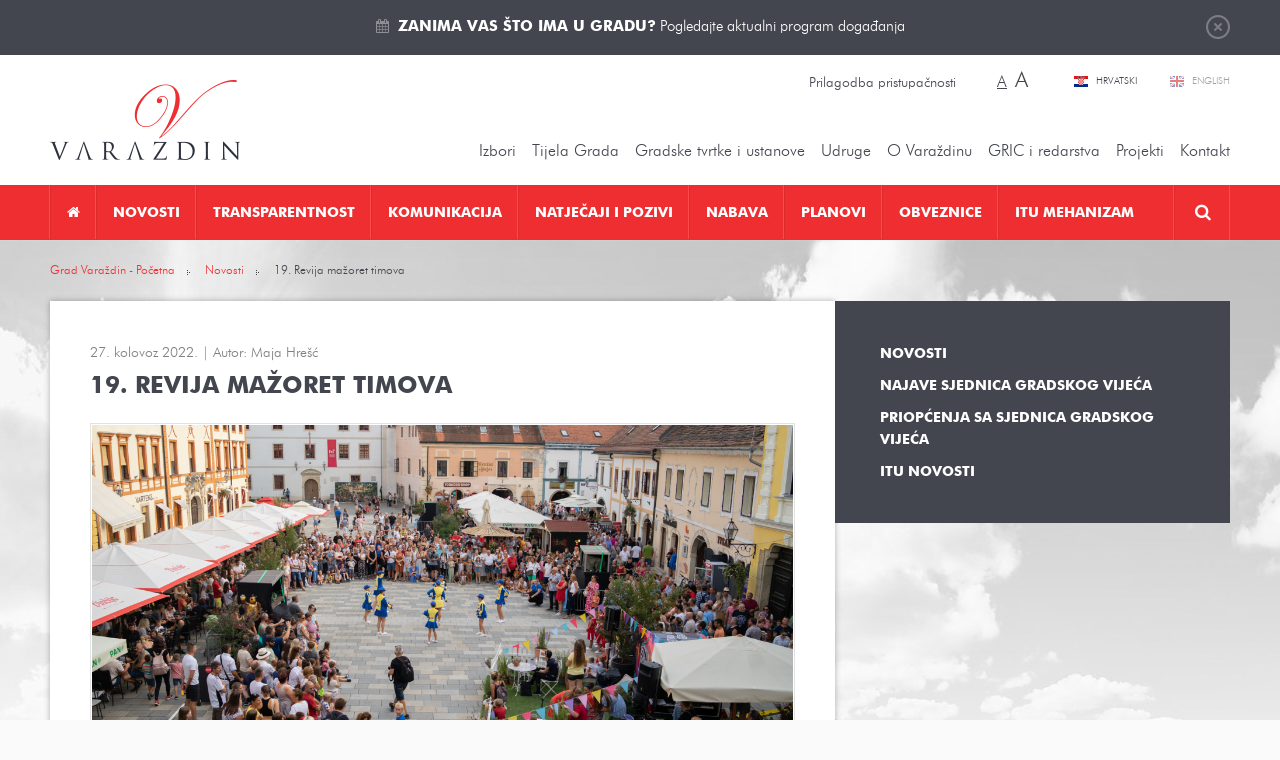

--- FILE ---
content_type: text/html; charset=utf-8
request_url: https://varazdin.hr/novosti/19-revija-mazoret-timova-9847/
body_size: 15943
content:
<!DOCTYPE html>
<html lang="hr" data-default_lang="hr">
<head>
	<meta charset="utf-8" />
	<link rel="dns-prefetch" href="//www.google-analytics.com">
	<link rel="dns-prefetch" href="//ssl.google-analytics.com">
	<link rel="dns-prefetch" href="//mt0.googleapis.com">
	<link rel="dns-prefetch" href="//mt1.googleapis.com">
	<link rel="shortcut icon" type="image/x-icon" href="/favicon.ico">
	<link rel="apple-touch-icon" href="/apple-touch-icon.png"/>
	<link rel="apple-touch-icon" sizes="72x72" href="/apple-touch-icon-72.png"/>
	<link rel="apple-touch-icon" sizes="114x114" href="/apple-touch-icon-114.png"/>
	<meta name="viewport" content="width=device-width, initial-scale=1.0, maximum-scale=1.0, user-scalable=no" />
	<title>19. Revija mažoret timova</title>
		<meta property="og:site_name" content="varazdin.hr"/>
                                    <meta name="description" content="Gradonačelnik Grada Varaždina dr. sc. Neven Bosilj u subotu je prisustvovao 19. Reviji mažoret timova koja se u organizaciji udruge Varaždinske mažoretkinje održala u Varaždinu." />
            <meta property="og:description" content="Gradonačelnik Grada Varaždina dr. sc. Neven Bosilj u subotu je prisustvovao 19. Reviji mažoret timova koja se u organizaciji udruge Varaždinske mažoretkinje održala u Varaždinu." />        <meta property="twitter:description" content="Gradonačelnik Grada Varaždina dr. sc. Neven Bosilj u subotu je prisustvovao 19. Reviji mažoret timova koja se u organizaciji udruge Varaždinske mažoretkinje održala u Varaždinu." />
                    <meta property="og:title" content="19. Revija mažoret timova"/>        <meta property="twitter:title" content="19. Revija mažoret timova"/>
                <meta property="og:image" content="https://varazdin.hr/upload/publish/9847/ma-oretkinje_630a6b93aea7e.jpg" />        <meta property="twitter:image" content="https://varazdin.hr/upload/publish/9847/ma-oretkinje_630a6b93aea7e.jpg" />
        <link rel="image_src" href="https://varazdin.hr/upload/publish/9847/thumb/ma-oretkinje_630a6b93aea7e_300x800r.jpg" />
                    <meta property="og:type" content="article" />
        <meta name="twitter:card" value="summary" />
        <meta property="article:published_time" itemprop="datePublished" content="2022-08-27" />
                    <meta property="article:section" itemprop="articleSection" content="Novosti" />
                                    <meta property="og:url" content="https://varazdin.hr/novosti/19-revija-mazoret-timova-9847/" />
    <meta property="twitter:url" content="https://varazdin.hr/novosti/19-revija-mazoret-timova-9847/" />
                        <link rel="alternate" hreflang="hr" href="https://varazdin.hr/novosti/19-revija-mazoret-timova-9847/" />
            	<link href="/min/cdd5bbb1d7646f52c20d2821322b049d/%7Cshared%7Cfancybox2%7Cjquery.fancybox.css%2C%7Cshared%7Cjquery-plugins%7Cfullcalendar.css%2C%7Cmedia%7Cstyle.css/" rel="stylesheet">		<link href="//cdnjs.cloudflare.com/ajax/libs/font-awesome/4.5.0/css/font-awesome.min.css" rel="stylesheet" type="text/css" />
	<script src="/upload/min/js_gmodernizr_hr_cdd5bbb1d7646f52c20d2821322b049d.js" ></script>	<script type="text/javascript">
	(function(i,s,o,g,r,a,m){i['GoogleAnalyticsObject']=r;i[r]=i[r]||function(){
	(i[r].q=i[r].q||[]).push(arguments)},i[r].l=1*new Date();a=s.createElement(o),
	m=s.getElementsByTagName(o)[0];a.async=1;a.src=g;m.parentNode.insertBefore(a,m)
	})(window,document,'script','//www.google-analytics.com/analytics.js','ga');

	ga('create', 'UA-31957381-1', 'auto');
	ga('send', 'pageview');
</script>
	</head>

<body class="page-publish-detail page-publish-detail-9847">

<div class="top" id="top">
	<div class="wrapper">
		<a href="javasript:;" class="btn-close">Zatvori</a>
		<i class="fa fa-calendar"></i> <p><a href="https://varazdin.hr/kalendar-dogadanja/" target="_blank"><strong>Zanima vas što ima u gradu?</strong> Pogledajte aktualni program događanja</a></p>
	</div>
</div>

<header class="header">
	<div class="pos-r wrapper">
		<a href="https://varazdin.hr/" class="logo"></a>

		<div class="change-style">
						<a class="btn-set-style" href="?sitestyle=light" rel="nofollow">Prilagodba pristupačnosti</a>

			<span class="change-font-size">
								<a class="btn-set-font-size btn-set-font-size-normal active" href="?sitestyle=normal" rel="nofollow" title="Najmanja veličina teksta">A</a>

								<a class="btn-set-font-size btn-set-font-size-big" href="?sitestyle=normal_big" rel="nofollow" title="Najveća veličina teksta">A</a>
			</span>
		</div>

		<div class="lang">
							<a href="/" class="hr active" title="Hrvatski">
					Hrvatski				</a>
							<a href="/en/" class="en" title="English">
					English				</a>
					</div>
		<ul class="top-nav">
									<li class="has-children nolink"><a href="javascript:;" title="Izbori"  >Izbori</a><ul><li class=" "><a href="/lokalni-izbori-2025/" title="Lokalni izbori 2025."  >Lokalni izbori 2025.</a></li><li class=" "><a href="/izbori-predsjednik-rh-2024/" title="Izbori za predsjednika RH 2024"  >Izbori za predsjednika RH 2024</a></li><li class=" "><a href="/izbori-eu-parlament-2024/" title="Izbori za EU parlament 2024."  >Izbori za EU parlament 2024.</a></li><li class=" "><a href="/izbori-zastupnike-hrvatski-sabor-2024/" title="Izbori za zastupnike u Hrvatski sabor 2024."  >Izbori za zastupnike u Hrvatski sabor 2024.</a></li><li class=" "><a href="/prijevremeni-izbori-izbor-clanova-gradskog-vijeca-2023/" title="Prijevremeni izbori za izbor članova Gradskog vijeća 2023."  >Prijevremeni izbori za izbor članova Gradskog vijeća 2023.</a></li><li class=" "><a href="/izbori-vijeca-i-predstavnike-nacionalnih-manjina-2023/" title="Izbori za vijeća i predstavnike nacionalnih manjina 2023."  >Izbori za vijeća i predstavnike nacionalnih manjina 2023.</a></li><li class=" "><a href="/lokalni-izbori-2021/" title="Lokalni izbori 2021. "  >Lokalni izbori 2021. </a></li><li class=" "><a href="/izbori-zastupnike-hrvatski-sabor-2020/" title="Izbori za zastupnike u Hrvatski sabor 2020."  >Izbori za zastupnike u Hrvatski sabor 2020.</a></li><li class="has-children "><a href="/izbori-vijeca-mjesnih-odbora-5-svibnja-2019/" title="Izbori za vijeća mjesnih odbora 5. svibnja 2019."  >Izbori za vijeća mjesnih odbora 5. svibnja 2019.</a><ul><li class=" "><a href="/obv-upute-obrasci/" title="Obvezatne upute i obrasci"  >Obvezatne upute i Obrasci</a></li><li class=" "><a href="/kandidiranje/" title="Kandidiranje"  >Kandidiranje</a></li><li class=" "><a href="/rezultati/" title="Rezultati"  >Rezultati</a></li></ul>
</li><li class=" "><a href="/izbori-eu-2019/" title="Izbori EU 2019"  >Izbori za EU parlament 2019.</a></li><li class=" "><a href="/izbori-manjine-2019/" title="Izbori za manjine 2019"  >Izbori za vijeća i predstavnike nacionalnih manjina 2019.</a></li><li class="has-children "><a href="/loklani-izbori-2017/" title="Lokalni izbori 2017. "  >Lokalni izbori 2017. </a><ul><li class=" "><a href="/predizborne-aktivnosti/" title="Predizborne aktivnosti"  >Predizborne aktivnosti</a></li></ul>
</li><li class=" "><a href="/izbori-zastupnike-hrvatski-sabor-2016/" title="Izbori za zastupnike u Hrvatski sabor 2016."  >Izbori za zastupnike u Hrvatski sabor 2016.</a></li><li class=" "><a href="/izbori-za-zastupnike-hrvatski-sabor-2015/" title="Izbori za zastupnike u Hrvatski sabor 2015."  >Izbori za zastupnike u Hrvatski sabor 2015.</a></li><li class="has-children "><a href="/izbori-za-vijeca-predstavnike-nacionalnih-manjina/" title="Izbori za vijeća i predstavnike nacionalnih manjina"  >Izbori za vijeća i predstavnike nacionalnih manjina</a><ul><li class=" "><a href="/kandidacijske-liste/" title="Kandidacijske liste"  >Kandidacijske liste</a></li></ul>
</li><li class=" "><a href="/izbori-vijeca-mjesnih-odbora-31-svibnja-2015/" title="Izbori za vijeća mjesnih odbora 31. svibnja 2015."  >Izbori za vijeća mjesnih odbora 31. svibnja 2015.</a></li><li class=" "><a href="/izbori-predsjednik-rh-2015-2020/" title="Izbori za predsjednika RH 2015.-2020."  >Izbori za predsjednika RH 2015.-2020.</a></li></ul>
</li><li class="has-children nolink"><a href="javascript:;" title="Tijela Grada"  >Tijela Grada</a><ul><li class="has-children "><a href="/gradonacelnik/" title="Gradonačelnik Grada Varaždina"  >Gradonačelnik</a><ul><li class="has-children "><a href="/savjetodavna-tijela-gradonacelnika/" title="Savjetodavna tijela gradonačelnika"  >Savjetodavna tijela gradonačelnika</a><ul><li class=" "><a href="/vijece-prevencija-kriminaliteta/" title="Vijeće za prevenciju kriminaliteta"  >Vijeće za prevenciju kriminaliteta</a></li><li class=" "><a href="/kulturno-vijece/" title="Kulturno vijeće"  >Kulturno vijeće</a></li><li class=" "><a href="/kulturno-vijece-u-mandatu-2021-2025/" title="Kulturno vijeće u mandatu 2021. - 2025."  >Kulturno vijeće u mandatu 2021. - 2025.</a></li></ul>
</li><li class=" "><a href="/katalog-akata-gradonacelnika/" title="Katalog akata gradonačelnika"  >Katalog akata gradonačelnika</a></li><li class=" "><a href="/izvjesca-o-radu-gradonacelnika/" title="Izvješća o radu gradonačelnika"  >Izvješća o radu gradonačelnika</a></li><li class=" "><a href="/javna-nabava-profil-grada-varazdina/" title="Javna nabava - Profil Grada Varaždina"  >Javna nabava - Profil Grada Varaždina</a></li><li class=" "><a href="/gradonacelnici-varazdina-od-1964/" title="Gradonačelnici Varaždina od 1964."  >Gradonačelnici Varaždina od 1964.</a></li></ul>
</li><li class=" "><a href="/zamjenik-gradonacelnika/" title="Zamjenik gradonačelnika"  >Zamjenik gradonačelnika</a></li><li class="has-children "><a href="/upravni-odjeli/" title="Upravni odjeli Grada Varaždina"  >Upravna tijela </a><ul><li class=" "><a href="/odjel-unutarnju-reviziju/" title="Odjel za unutarnju reviziju"  >Odjel za unutarnju reviziju</a></li><li class="has-children "><a href="/upravni-odjel-za-poslove-gradonacelnika-gradskog-vijeca/" title="Upravni odjel za poslove gradonačelnika i Gradskog vijeća"  >Upravni odjel za poslove gradonačelnika i Gradskog vijeća</a><ul><li class=" "><a href="/sustav-civilne-zastite/" title="Sustav civilne zaštite"  >Sustav civilne zaštite</a></li><li class=" "><a href="/zastita-od-pozara/" title="Zaštita od požara"  >Zaštita od požara</a></li></ul>
</li><li class=" "><a href="/financije-proracun-javna-nabava/" title="Upravni odjel za financije, proračun i javnu nabavu"  >Upravni odjel za financije, proračun i javnu nabavu</a></li><li class="has-children "><a href="/upravni-odjel-gradnju-i-komunalno-gospodarstvo/" title="Upravni odjel za gradnju i komunalno gospodarstvo"  >Upravni odjel za gradnju i komunalno gospodarstvo</a><ul><li class=" "><a href="/korisne-poveznice-graditeljstvo/" title="Korisne poveznice za graditeljstvo"  >Korisne poveznice za graditeljstvo</a></li><li class=" "><a href="/propisi-iz-podrucja-gradnje-i-prostornog-uredenja/" title="Propisi iz područja gradnje i prostornog uređenja"  >Propisi iz područja gradnje i prostornog uređenja</a></li></ul>
</li><li class="has-children "><a href="/upravni-odjel-gospodarske-djelatnosti/" title="Upravni odjel za gospodarske djelatnosti"  >Upravni odjel za gospodarske djelatnosti</a><ul><li class=" "><a href="/korisne-poveznice-gospodarstvo/" title="Korisne poveznice za gospodarstvo"  >Korisne poveznice za gospodarstvo</a></li></ul>
</li><li class="has-children "><a href="/upravni-odjel-drustvene-djelatnosti/" title="Upravni odjel za društvene djelatnosti"  >Upravni odjel za društvene djelatnosti</a><ul><li class=" "><a href="/javne-potrebe-socijalnoj-skrbi/" title="Javne potrebe u socijalnoj skrbi"  >Javne potrebe u socijalnoj skrbi</a></li></ul>
</li></ul>
</li><li class="has-children "><a href="https://varazdin.hr/sjednice-gradskog-vijeca/vijecnici/" title="Vijećnici, sjednice, materijali, tijela, statut i poslovnik Gradskog vijeća"  >Gradsko vijeće</a><ul><li class="has-children "><a href="https://varazdin.hr/sjednice-gradskog-vijeca/vijecnici/" title="Gradsko vijeće 2025.-2029."  >Gradsko vijeće 2025.-2029.</a><ul><li class=" "><a href="https://varazdin.hr/sjednice-gradskog-vijeca/" title="Sjednice - cjelovite informacije o sjednicama Gradskog vijeća 2025.-2029."  >Sjednice - cjelovite informacije o sjednicama Gradskog vijeća 2025.-2029.</a></li><li class=" "><a href="/materijali-sjednice-gradskog-vijeca-2025-2029/" title="Materijali za sjednice Gradskog vijeća 2025.-2029."  >Materijali za sjednice Gradskog vijeća 2025.-2029.</a></li><li class=" "><a href="/zapisnici-zakljucci-i-odluke-sa-sjednica-gradskog-vijeca-2025-2029/" title="Zapisnici, zaključci i odluke sa sjednica Gradskog vijeća 2025.-2029."  >Zapisnici, zaključci i odluke sa sjednica Gradskog vijeća 2025.-2029.</a></li><li class=" "><a href="/sjednice-gradskog-vijeca/pitanja-gradskog-vijeca/" title="Pitanja članova Gradskog vijeća"  >Pitanja članova Gradskog vijeća</a></li><li class=" "><a href="/radna-tijela-gradskog-vijeca-2025-2029/" title="Radna tijela Gradskog vijeća 2025. - 2029."  >Radna tijela Gradskog vijeća 2025. - 2029.</a></li><li class=" "><a href="/financijski-izvjestaji-clanova-gradskog-vijeca-2025-2029/" title="Financijski izvještaji članova Gradskog vijeća 2025.-2029."  >Financijski izvještaji članova Gradskog vijeća 2025.-2029.</a></li></ul>
</li><li class="has-children "><a href="https://varazdin.hr/sjednice-gradskog-vijeca/vijecnici/" title="Gradsko vijeće 2023. - 2025."  >Gradsko vijeće 2023. - 2025.</a><ul><li class=" "><a href="https://varazdin.hr/sjednice-gradskog-vijeca/" title="Sjednice - cjelovite informacije o sjednicama Gradskog vijeća 2023.-2025."  >Sjednice - cjelovite informacije o sjednicama Gradskog vijeća 2023.-2025.</a></li><li class=" "><a href="/materijali-sjednice-gradskog-vijeca-2023-2025/" title="Materijali za sjednice Gradskog vijeća 2023.-2025."  >Materijali za sjednice Gradskog vijeća 2023.-2025.</a></li><li class=" "><a href="/zapisnici-zakljucci-i-odluke-sa-sjednica-gradskog-vijeca-2023-2025/" title="Zapisnici, zaključci i odluke sa sjednica Gradskog vijeća 2023.-2025."  >Zapisnici, zaključci i odluke sa sjednica Gradskog vijeća 2023.-2025.</a></li><li class=" "><a href="/sjednice-gradskog-vijeca/pitanja-gradskog-vijeca/" title="Pitanja članova Gradskog vijeća"  >Pitanja članova Gradskog vijeća</a></li><li class=" "><a href="/radna-tijela-gradskog-vijeca-2023-2025/" title="Radna tijela Gradskog vijeća 2023. - 2025."  >Radna tijela Gradskog vijeća 2023. - 2025.</a></li><li class=" "><a href="/financijski-izvjestaji-clanova-gradskog-vijeca-2023-2025/" title="Financijski izvještaji članova Gradskog vijeća 2023.-2025."  >Financijski izvještaji članova Gradskog vijeća 2023.-2025.</a></li></ul>
</li><li class=" "><a href="/statut-grada-varazdina/" title="Statut Grada Varaždina"  >Statut Grada Varaždina</a></li><li class="has-children "><a href="/poslovnik-o-radu-gradskog-vijeca/" title="Poslovnik o radu Gradskog vijeća"  >Poslovnik o radu Gradskog vijeća</a><ul><li class=" "><a href="/javnost-rada-gradskog-vijeca/" title="Javnost rada Gradskog vijeća"  >Javnost rada Gradskog vijeća</a></li></ul>
</li><li class=" "><a href="/kodeks-ponasanja-clanova-gradskog-vijeca-grada-varazdina/" title="Kodeks ponašanja članova Gradskog vijeća Grada Varaždina"  >Kodeks ponašanja članova Gradskog vijeća Grada Varaždina</a></li><li class=" "><a href="https://glasila.hr/glasila/sluzbeni-vjesnik-grada-varazdina-4" title="Službeni vjesnik Grada Varaždina"  target="_blank">Službeni vjesnik Grada Varaždina</a></li><li class=" "><a href="/radna-tijela-gradskog-vijeca/" title="Radna tijela Gradskog vijeća"  >Radna tijela Gradskog vijeća</a></li><li class=" "><a href="/savjetodavna-tijela-gradskog-vijeca/" title="Savjetodavna tijela Gradskog vijeća"  >Savjetodavna tijela Gradskog vijeća</a></li><li class=" "><a href="/gradsko-vijece-katalog-akata/" title="Katalog akata Gradskog vijeća"  >Katalog akata Gradskog vijeća</a></li><li class=" "><a href="/financijski-izvjestaji-clanova-gradskog-vijeca/" title="Financijski izvještaji članova Gradskog vijeća"  >Financijski izvještaji članova Gradskog vijeća</a></li><li class="has-children "><a href="/povjerenica-vlade-republike-hrvatske/" title="Povjerenica Vlade Republike Hrvatske 2023."  >Povjerenica Vlade Republike Hrvatske 2023.</a><ul><li class=" "><a href="/akti-povjerenice-vlade-rh/" title="Akti povjerenice Vlade RH"  >Akti povjerenice Vlade RH</a></li></ul>
</li><li class="has-children "><a href="/gradsko-vijece-mandatu-od-2021-2023-godine/" title="Gradsko vijeće 2021. - 2023. godine"  >Gradsko vijeće 2021. - 2023. godine</a><ul><li class=" "><a href="/sjednice-gradskog-vijeca-mandatu-2021_2023/" title="Sjednice - cjelovite informacije o sjednicama Gradskog vijeća 2021.-2023."  >Sjednice - cjelovite informacije o sjednicama Gradskog vijeća 2021.-2023.</a></li><li class=" "><a href="/materijali-sjednice-gradskog-vijeca-mandatu-2021-2023/" title="Materijali za sjednice Gradskog vijeća 2021.-2023."  >Materijali za sjednice Gradskog vijeća 2021.-2023.</a></li><li class=" "><a href="/zapisnici-zakljucci-i-odluke-sa-sjednica-gradskog-vijeca-mandatu-2021-2023/" title="Zapisnici, zaključci i odluke sa sjednica Gradskog vijeća 2021.-2023."  >Zapisnici, zaključci i odluke sa sjednica Gradskog vijeća 2021.-2023.</a></li><li class=" "><a href="/pitanja-clanova-gradskog-vijeca-2021-2023/" title="Pitanja članova Gradskog vijeća 2021. - 2023."  >Pitanja članova Gradskog vijeća 2021. - 2023.</a></li><li class=" "><a href="/radna-tijela-gradskog-vijeca-2021-2023/" title="Radna tijela Gradskog vijeća 2021. - 2023."  >Radna tijela Gradskog vijeća 2021. - 2023.</a></li></ul>
</li><li class="has-children "><a href="/gradsko-vijece-mandatu-od-2017-2021-godine/" title="Gradsko vijeće u mandatu od 2017. - 2021. godine"  >Gradsko vijeće u mandatu od 2017. - 2021. godine</a><ul><li class=" "><a href="/sjednice-gradskog-vijeca-mandatu-2017_2021/" title="Sjednice Gradskog vijeća u mandatu 2017.-2021."  >Sjednice - cjelovite informacije o sjednicama Gradskog vijeća u mandatu 2017.-2021.</a></li><li class=" "><a href="/materijali-sjednice-gradskog-vijeca-mandatu-2017-2021/" title="Materijali za sjednice Gradskog vijeća u mandatu 2017.-2021."  >Materijali za sjednice Gradskog vijeća u mandatu 2017.-2021.</a></li><li class=" "><a href="/zapisnici-zakljucci-i-odluke-sa-sjednica-gradskog-vijeca-mandatu-2017-2021/" title="Zapisnici, zaključci i odluke sa sjednica Gradskog vijeća u mandatu 2017.-2021."  >Zapisnici, zaključci i odluke sa sjednica Gradskog vijeća u mandatu 2017.-2021.</a></li><li class=" "><a href="/radna-tijela-gradskog-vijeca-mandatu-2017-2021/" title="Radna tijela Gradskog vijeća u mandatu 2017.-2021."  >Radna tijela Gradskog vijeća u mandatu 2017.-2021.</a></li></ul>
</li><li class="has-children "><a href="/gradsko-vijece-mandatu-od-2013-2017-godine/" title="Gradsko vijeće u mandatu od 2013. - 2017. godine"  >Gradsko vijeće u mandatu od 2013. - 2017. godine</a><ul><li class=" "><a href="/sjednice-gradskog-vijeca-mandatu-2013_2017/" title="Sjednice Gradskog vijeća u mandatu 2013.-2017."  >Sjednice - cjelovite informacije o sjednicama Gradskog vijeća u mandatu 2013.-2017.</a></li><li class=" "><a href="/materijali-sjednice-gradskog-vijeca-mandatu-2013-2017/" title="Materijali za sjednice Gradskog vijeća u mandatu 2013.-2017."  >Materijali za sjednice Gradskog vijeća u mandatu 2013.-2017.</a></li><li class=" "><a href="/zapisnici-zakljucci-i-odluke-sa-sjednica-gradskog-vijeca-mandatu-2013-2017/" title="Zapisnici, zaključci i odluke sa sjednica Gradskog vijeća u mandatu 2013.-2017."  >Zapisnici, zaključci i odluke sa sjednica Gradskog vijeća u mandatu 2013.-2017.</a></li><li class=" "><a href="/radna-tijela-gradskog-vijeca-mandatu-2013-2017/" title="Radna tijela Gradskog vijeća u mandatu 2013.-2017."  >Radna tijela Gradskog vijeća u mandatu 2013.-2017.</a></li></ul>
</li></ul>
</li><li class="has-children "><a href="/savjet-mladih-grada-varazdina/" title="Savjet mladih Grada Varaždina"  >Savjet mladih</a><ul><li class=" "><a href="/savjet-mladih-2025-2028/" title="Savjet mladih 2025-2028"  >Savjet mladih 2025-2028</a></li><li class=" "><a href="/savjet-mladih-2024-2025/" title="Savjet mladih 2024-2025"  >Savjet mladih 2024-2025</a></li><li class=" "><a href="/savjet-mladih-2021-2024/" title="Savjet mladih 2021-2024"  >Savjet mladih 2021-2024</a></li><li class=" "><a href="/savjet-mladih-2017-2020/" title="Savjet mladih 2017-2020"  >Savjet mladih 2017-2020</a></li><li class=" "><a href="/savjet-mladih-grada-varazdina-2014-2017/" title="Savjet mladih Grada Varaždina 2014-2017"  >Savjet mladih Grada Varaždina 2014-2017</a></li></ul>
</li><li class="has-children "><a href="/nacionalne-manjine/" title="Nacionalne manjine"  >Nacionalne manjine</a><ul><li class=" "><a href="/srpska-nacionalna-manjina/" title="Srpska nacionalna manjina"  >Srpska nacionalna manjina</a></li><li class=" "><a href="/albanska-nacionalna-manjina/" title="Albanska nacionalna manjina"  >Albanska nacionalna manjina</a></li></ul>
</li><li class=" "><a href="/zakoni-djelokrug-rada/" title="Zakoni - djelokrug rada"  >Zakoni - djelokrug rada</a></li><li class=" "><a href="/podaci-grad-varazdin/" title="Podaci o Gradu Varaždinu"  >Podaci o Gradu Varaždinu</a></li></ul>
</li><li class="has-children nolink"><a href="javascript:;" title="Gradske tvrtke"  >Gradske tvrtke i ustanove</a><ul><li class="has-children "><a href="/gradske-tvrtke/" title="Gradske tvrtke"  >Gradske tvrtke</a><ul><li class=" "><a href="/aquacity-doo/" title="Aquacity d.o.o."  >Aquacity d.o.o.</a></li><li class=" "><a href="/cistoca-doo/" title="Čistoća d.o.o."  >Čistoća d.o.o.</a></li><li class=" "><a href="/gradska-trznica-doo-varazdin/" title="Gradska tržnica d.o.o."  >Gradska tržnica d.o.o.</a></li><li class=" "><a href="/parkovi-dd/" title="Parkovi d.o.o. Varaždin"  >Parkovi d.o.o. Varaždin</a></li><li class=" "><a href="/razvojna-agencija-sjever-dan-doo/" title="Razvojna agencija Sjever DAN d.o.o."  >Razvojna agencija Sjever DAN d.o.o.</a></li><li class=" "><a href="/tehnoloski-park-doo-varazdin/" title="Tehnološki park Varaždin d.o.o."  >Tehnološki park Varaždin d.o.o.</a></li><li class=" "><a href="/termoplin-dd-varazdin/" title="Termoplin d.d."  >Termoplin d.d.</a></li><li class=" "><a href="/varazdin-airport-doo/" title="Varaždin Airport d.o.o."  >Varaždin Airport d.o.o.</a></li><li class=" "><a href="/varazdinske-vijesti-dd/" title="Varaždinske vijesti d.d."  >Varaždinske vijesti d.d.</a></li><li class=" "><a href="/varkom-dd/" title="Varkom d.o.o."  >Varkom d.o.o.</a></li><li class=" "><a href="/vartop-doo/" title="Vartop d.o.o."  >Vartop d.o.o.</a></li><li class=" "><a href="/zona-sjever-doo/" title="Zona Sjever d.o.o."  >Zona Sjever d.o.o.</a></li></ul>
</li><li class="has-children "><a href="/gradske-ustanove/" title="Gradske ustanove"  >Gradske ustanove</a><ul><li class=" "><a href="/djecji-vrtic-varazdin/" title="Dječji vrtić Varaždin"  >Dječji vrtić Varaždin</a></li><li class=" "><a href="/gradska-knjiznica-i-citaonica-metel-ozegovic-varazdin/" title="Gradska knjižnica i čitaonica "Metel Ožegović" Varaždin"  >Gradska knjižnica i čitaonica "Metel Ožegović" Varaždin</a></li><li class=" "><a href="/gradski-muzej-varazdin/" title="Gradski muzej Varaždin"  >Gradski muzej Varaždin</a></li><li class=" "><a href="/gradski-bazeni-varazdin/" title="Javna ustanova Gradski bazeni Varaždin"  >Javna ustanova Gradski bazeni Varaždin</a></li><li class=" "><a href="/javna-ustanova-gradski-stanovi-varazdin/" title="Javna ustanova Gradski stanovi Varaždin"  >Javna ustanova Gradski stanovi Varaždin</a></li><li class=" "><a href="/hnk-varazdinu/" title="HNK u Varaždinu"  >HNK u Varaždinu</a></li><li class=" "><a href="/javna-vatrogasna-postrojba-grada-varazdina/" title="Javna vatrogasna postrojba Grada Varaždina"  >Javna vatrogasna postrojba Grada Varaždina</a></li><li class=" "><a href="/koncertni-ured-varazdin/" title="Koncertni ured Varaždin"  >Koncertni ured Varaždin</a></li><li class=" "><a href="/pucko-otvoreno-uciliste/" title="Pučko otvoreno učilište Varaždin"  >Pučko otvoreno učilište Varaždin</a></li><li class=" "><a href="/ustanova-regionalna-energetska-agencija-sjever/" title="Ustanova Regionalna Energetska Agencija Sjever"  >Ustanova Regionalna Energetska Agencija Sjever</a></li><li class=" "><a href="/centar-pruzanje-usluga-zajednici-varazdin/" title="Centar za pružanje usluga u zajednici Varaždin"  >Centar za pružanje usluga u zajednici Varaždin</a></li><li class=" "><a href="/dom-zrtve-obiteljskog-nasilja-utociste-sv-nikola-varazdin/" title="Dom za žrtve obiteljskog nasilja „Utočište Sv. Nikola“ Varaždin"  >Dom za žrtve obiteljskog nasilja „Utočište Sv. Nikola“ Varaždin</a></li></ul>
</li><li class="has-children "><a href="/zaklade/" title="Zaklade"  >Zaklade</a><ul><li class=" "><a href="/zaklada-solidarnosti-grada-varazdina/" title="Zaklada solidarnosti Grada Varaždina"  >Zaklada solidarnosti Grada Varaždina</a><ul><li class=" "><a href="/dokumenti/" title="Dokumenti"  >Dokumenti</a></li><li class=" "><a href="/postupak-dodjelu-novcanih-i-drugih-pomoci/" title="Postupak za dodjelu novčanih i drugih pomoći"  >Postupak za dodjelu novčanih i drugih pomoći</a></li></ul>
</li><li class=" "><a href="/zaklada-sport/" title="Zaklada za sport"  >Zaklada za sport</a></li></ul>
</li></ul>
</li><li class="has-children "><a href="/udruge/" title="Udruge"  >Udruge</a><ul><li class="has-children "><a href="/udruge-kulturi/" title="Udruge u kulturi"  >Udruge u kulturi</a><ul><li class=" "><a href="/centar-tradicijske-kulture/" title="Centar tradicijske kulture"  >Centar tradicijske kulture</a></li><li class=" "><a href="/kerameikon/" title="Kerameikon"  >Kerameikon</a></li><li class=" "><a href="/mazoretkinje/" title="Varaždinske mažoretkinje"  >Varaždinske mažoretkinje</a></li><li class=" "><a href="/vanima/" title="Filmsko-kreativni studio VANIMA"  >Filmsko-kreativni studio VANIMA</a></li><li class=" "><a href="/varazdinski-folklorni-ansambl/" title="Varaždinski folklorni ansambl "  >Varaždinski folklorni ansambl </a></li><li class=" "><a href="/kud-hrvatskih-zeljeznica-varazdin/" title="KUD Hrvatskih željeznica Varaždin"  >KUD Hrvatskih željeznica Varaždin</a></li><li class=" "><a href="/ogd-varazdin/" title="Varaždinsko obrtničko glazbeno društvo - VOGD"  >Varaždinsko obrtničko glazbeno društvo - VOGD</a></li><li class=" "><a href="/drustvo-povjesnicara-grada-varazdina-i-varazdinske-zupanije/" title="Društvo povjesničara grada Varaždina i Varaždinske županije"  >Društvo povjesničara grada Varaždina i Varaždinske županije</a></li><li class=" "><a href="/varazdinski-komorni-orkestar/" title="Varaždinski komorni orkestar"  >Varaždinski komorni orkestar</a></li><li class=" "><a href="/varazdinski-tamburaski-orkestar/" title="Varaždinski tamburaški orkestar"  >Varaždinski tamburaški orkestar</a></li><li class=" "><a href="/udruga-muzej-andela/" title="Udruga Muzej anđela"  >Udruga Muzej anđela</a></li><li class=" "><a href="/kapela-paulina-warasdin/" title=" Kapela Paulina Warasdin"  > Kapela Paulina Warasdin</a></li></ul>
</li><li class="has-children "><a href="/udruge-tehnicke-kulture/" title="Udruge tehničke kulture"  >Udruge tehničke kulture</a><ul><li class=" "><a href="/drustvo-arhitekata-varazdin/" title="Društvo arhitekata Varaždin"  >Društvo arhitekata Varaždin</a></li><li class=" "><a href="/foto-klub-sloboda-varazdin/" title="Foto-klub "Sloboda" Varaždin"  >Foto-klub "Sloboda" Varaždin</a></li></ul>
</li><li class=" "><a href="/ekoloske-udruge/" title="Ekološke udruge"  >Ekološke udruge</a></li><li class="has-children "><a href="/humanitarne-i-udruge-zdravstvu/" title="Humanitarne i udruge u zdravstvu"  >Humanitarne i udruge u zdravstvu</a><ul><li class=" "><a href="/udruga-dragovoljaca-i-veterana-domovinskog-rata/" title="Udruga dragovoljaca i veterana domovinskog rata"  >Udruga dragovoljaca i veterana domovinskog rata</a></li></ul>
</li><li class=" "><a href="/sportske-udruge/" title="Sportske udruge"  >Sportske udruge</a></li><li class=" "><a href="/udruge-odgoju-i-obrazovanju/" title="Udruge u odgoju i obrazovanju"  >Udruge u odgoju i obrazovanju</a></li><li class=" "><a href="/udruge-mladih/" title="Udruge mladih"  >Udruge mladih</a></li></ul>
</li><li class="has-children nolink"><a href="javascript:;" title="O Varaždinu"  >O Varaždinu</a><ul><li class="has-children "><a href="/povijest-varazdina/" title="Povijest Varaždina"  >Povijest</a><ul><li class=" "><a href="/varazdin-kroz-povijest/" title="Izgled Varaždina kroz povijest"  >Izgled Varaždina kroz povijest</a></li><li class=" "><a href="/povijest-gradski-grb/" title="Povijest i gradski grb"  >Povijest i gradski grb</a></li><li class=" "><a href="/gradonacelnici-varazdina-od-1964/" title="Gradonačelnici Varaždina od 1964."  >Gradonačelnici Varaždina od 1964.</a></li></ul>
</li><li class=" "><a href="/zemljopisni-polozaj-varazdina/" title="Zemljopisni položaj Varaždina"  >Zemljopisni položaj</a></li><li class=" "><a href="/znamenitosti/" title="Znamenitosti"  >Znamenitosti</a></li><li class="has-children "><a href="/kultura/" title="Kultura"  >Kultura</a><ul><li class=" "><a href="/programske-knjizice/" title="Programske knjižice"  >Programske knjižice</a></li></ul>
</li><li class="has-children "><a href="/sport/" title="Sport"  >Sport</a><ul><li class=" "><a href="/sportske-gradevine-grada-varazdina/" title="Sportske građevine Grada Varaždina"  >Sportske građevine Grada Varaždina</a></li><li class=" "><a href="/medunarodne-sportske-priredbe-koje-se-tradicionalno-odrzavaju-varazdinu/" title="Međunarodne sportske priredbe koje se tradicionalno održavaju u Varaždinu"  >Međunarodne sportske priredbe koje se tradicionalno održavaju u Varaždinu</a></li><li class=" "><a href="/medunarodne-utakmice-odrzane-varazdinu/" title="Međunarodne utakmice održane u Varaždinu"  >Međunarodne utakmice održane u Varaždinu</a></li><li class=" "><a href="/europska-i-svjetska-prvenstva-odrzana-varazdinu/" title="Europska i svjetska prvenstva održana u Varaždinu"  >Europska i svjetska prvenstva održana u Varaždinu</a></li><li class=" "><a href="/zakoni-podzakonski-akti-i-dokumenti/" title="Zakoni, podzakonski akti i dokumenti"  >Zakoni, podzakonski akti i dokumenti</a></li><li class=" "><a href="/korisne-poveznice-sport/" title="Korisne poveznice za sport"  >Korisne poveznice za sport</a></li></ul>
</li><li class="has-children "><a href="/turizam/" title="Turizam"  >Turizam</a><ul><li class=" "><a href="/znacajni-dokumenti-turizam/" title="Značajni dokumenti turizam"  >Značajni dokumenti za turizam</a></li><li class=" "><a href="/znacajne-turisticke-manifestacije/" title="Značajne turističke manifestacije"  >Značajne turističke manifestacije</a></li><li class=" "><a href="/aktualna-dogadanja-turizmu/" title="Aktualna događanja u turizmu"  >Aktualna događanja u turizmu</a></li><li class=" "><a href="/smjestaj/" title="Smještaj za turiste"  >Smještaj za turiste</a></li><li class=" "><a href="/ugostiteljska-ponuda/" title="Ugostiteljska ponuda"  >Ugostiteljska ponuda</a></li><li class=" "><a href="/brosure/" title="Brošure"  >Brošure</a></li><li class=" "><a href="/potporni-subjekti-i-institucije-turizmu/" title="Potporni subjekti i institucije u turizmu"  >Potporni subjekti i institucije u turizmu</a></li><li class=" "><a href="/korisne-poveznice-turizam/" title="Korisne poveznice za turizam"  >Korisne poveznice za turizam</a></li><li class=" "><a href="/varazdinske-turisticke-agencije-i-vodici/" title="Varaždinske turističke agencije i vodiči"  >Varaždinske turističke agencije i vodiči</a></li></ul>
</li><li class="has-children "><a href="/gospodarstvo/" title="Gospodarstvo"  >Gospodarstvo</a><ul><li class=" "><a href="/korisne-poveznice-gospodarstvo/" title="Korisne poveznice za gospodarstvo"  >Korisne poveznice za gospodarstvo</a></li><li class="has-children "><a href="javascript:;" title="Gradske tvrtke"  >Gradske tvrtke</a><ul><li class=" "><a href="/razvojna-agencija-sjever-dan-doo/" title="Razvojna agencija sjever DAN d.o.o."  >Razvojna agencija sjever DAN d.o.o.</a></li><li class=" "><a href="/gradska-trznica-doo-varazdin/" title="Gradska tržnica d.o.o. Varaždin"  >Gradska tržnica d.o.o. Varaždin</a></li><li class=" "><a href="/tehnoloski-park-doo-varazdin/" title="Tehnološki park d.o.o. Varaždin"  >Tehnološki park d.o.o. Varaždin</a></li><li class=" "><a href="/zona-sjever-doo/" title="Zona Sjever d.o.o."  >Zona Sjever d.o.o.</a></li><li class=" "><a href="/aquacity-doo/" title="Aquacity d.o.o."  >Aquacity d.o.o.</a></li></ul>
</li><li class="has-children "><a href="javascript:;" title="Gradske ustanove"  >Gradske ustanove</a><ul><li class=" "><a href="/ustanova-regionalna-energetska-agencija-sjever/" title="Regionalna Energetska Agencija Sjever"  >Regionalna Energetska Agencija Sjever</a></li></ul>
</li></ul>
</li><li class="has-children "><a href="/socijalna-skrb/" title="Socijalna skrb"  >Socijalna skrb</a><ul><li class=" "><a href="/ustanove-socijalne-skrbi/" title="Ustanove socijalne skrbi"  >Ustanove socijalne skrbi</a></li></ul>
</li><li class="has-children "><a href="/zivot-varazdinu/" title="Život u Varaždinu"  >Život u Varaždinu</a><ul><li class="has-children "><a href="/djeca/" title="Djeca"  >Djeca</a><ul><li class=" "><a href="/grad-varazdin-prijatelj-djece/" title="Grad Varaždin prijatelj djece"  >Grad Varaždin prijatelj djece</a></li><li class=" "><a href="/djecji-participativni-proracun/" title="Dječji participativni proračun"  >Dječji participativni proračun</a></li><li class=" "><a href="/predskolski-odgoj/" title="Predškolski odgoj"  >Predškolski odgoj</a></li><li class=" "><a href="/osnovno-skolstvo/" title="Osnovno školstvo"  >Osnovno školstvo</a></li></ul>
</li><li class="has-children "><a href="/mladi/" title="Mladi"  >Mladi</a><ul><li class=" "><a href="/grad-mlade/" title="Grad za mlade"  >Grad za mlade</a></li><li class=" "><a href="/savjet-mladih-grada-varazdina/" title="Savjet mladih Grada Varaždina"  >Savjet mladih Grada Varaždina</a></li><li class=" "><a href="/gradski-program-mlade/" title="Gradski program za mlade"  >Gradski program za mlade</a></li><li class=" "><a href="/participativni-proracun-mlade/" title="Participativni proračun za mlade"  >Participativni proračun za mlade</a></li><li class=" "><a href="/visoko-skolstvo/" title="Visoko školstvo"  >Visoko školstvo</a></li></ul>
</li><li class="has-children "><a href="/treca-dob/" title="Treća dob"  >Treća dob</a><ul><li class=" "><a href="/dnevni-centar/" title="Dnevni centar"  >Dnevni centar</a></li></ul>
</li></ul>
</li><li class="has-children "><a href="/varazdin-eu/" title="Varaždin i EU"  >Varaždin i EU</a><ul><li class=" "><a href="/http/varazdinhr/admin/cms/page/form/363/" title="Europa za građane"  >Europa za građane</a></li></ul>
</li><li class=" "><a href="/clanstva/" title="Varaždin i članstva"  >Varaždin i članstva</a></li><li class="has-children "><a href="/varazdin-u-brojkama/" title="Varaždin u brojkama"  >Varaždin u brojkama</a><ul><li class=" "><a href="/popis-stanovnistva-2011/" title="Popis stanovništva 2011."  >Popis stanovništva 2011.</a></li><li class=" "><a href="/popis-ulica/" title="Popis ulica"  >Popis ulica</a></li></ul>
</li><li class="has-children "><a href="/varazdin-kroz-objektiv/" title="Varaždin kroz objektiv"  >Varaždin kroz objektiv</a><ul><li class="has-children "><a href="/fotogalerija/" title="Fotogalerije"  >Fotogalerije</a><ul><li class=" "><a href="/fotogalerija-spancirfesta/" title="Fotogalerija Špancirfesta"  >Fotogalerija Špancirfesta</a></li><li class=" "><a href="/fotogalerija-helene-huet/" title="Fotogalerija Helene Huet"  >Fotogalerija Helene Huet</a></li><li class=" "><a href="/fotogalerija-svecane-sjednice-gradskog-vijeca/" title="Fotogalerija - Dan Grada Varaždina 2015."  >Fotogalerija - Dan Grada Varaždina 2015.</a></li><li class=" "><a href="/svecana-sjednica-gradskog-vijeca-grada-varazdina-dan-grada-varazdina-2016/" title="Fotogalerija - Dan Grada Varaždina 2016."  >Fotogalerija - Dan Grada Varaždina 2016.</a></li><li class=" "><a href="/svecana-sjednica-gradskog-vijeca-grada-varazdina-dan-grada-varazdina-2020/" title="Fotogalerija - Dan Grada Varaždina 2020."  >Fotogalerija - Dan Grada Varaždina 2020.</a></li><li class=" "><a href="/svecana-sjednica-gradskog-vijeca-grada-varazdina-dan-grada-varazdina-2021/" title="Fotogalerija - Dan Grada Varaždina 2021."  >Fotogalerija - Dan Grada Varaždina 2021.</a></li><li class=" "><a href="/svecana-sjednica-gradskog-vijeca-grada-varazdina-dan-grada-varazdina-2022/" title="Fotogalerija - Dan Grada Varaždina 2022."  >Fotogalerija - Dan Grada Varaždina 2022.</a></li></ul>
</li><li class=" "><a href="/carobna-skrinja/" title="Čarobna škrinja"  >Čarobna škrinja</a></li><li class=" "><a href="/varazdin-kakav-jos-niste-vidjeli/" title="Varaždin kakav još niste vidjeli"  >Varaždin kakav još niste vidjeli</a></li><li class=" "><a href="/multimedijalni-varazdin/" title="Multimedijalni Varaždin"  >Multimedijalni Varaždin</a></li><li class=" "><a href="/3d-model-varazdina-na-google-earthu/" title="3D model Varaždina na Google Earthu"  >3D model Varaždina na Google Earthu</a></li></ul>
</li><li class="has-children "><a href="/gradovi-prijatelji/" title="Gradovi prijatelji"  >Gradovi prijatelji</a><ul><li class=" "><a href="/auxerre/" title="Auxerre"  >Auxerre</a></li><li class=" "><a href="/bad-radkersburg/" title="Bad Radkersburg"  >Bad Radkersburg</a></li><li class=" "><a href="/guimaraes/" title="Guimaraes "  >Guimaraes </a></li><li class=" "><a href="/karaganda/" title="Karaganda"  >Karaganda</a></li><li class=" "><a href="/knin/" title="Knin"  >Knin</a></li><li class=" "><a href="/koblenz/" title="Koblenz"  >Koblenz</a></li><li class=" "><a href="/kumanovo/" title="Kumanovo"  >Kumanovo</a></li><li class=" "><a href="/lipik/" title="Lipik"  >Lipik</a></li><li class=" "><a href="/montale/" title="Montale"  >Montale</a></li><li class=" "><a href="/novska/" title="Novska"  >Novska</a></li><li class=" "><a href="/pakrac/" title="Pakrac"  >Pakrac</a></li><li class=" "><a href="/ptuj/" title="Ptuj"  >Ptuj</a></li><li class=" "><a href="/ravensburg/" title="Ravensburg"  >Ravensburg</a></li><li class=" "><a href="/schaffhausen/" title="Schaffhausen"  >Schaffhausen</a></li><li class=" "><a href="/shaki/" title="Shaki"  >Shaki</a></li><li class=" "><a href="/trnava/" title="Trnava"  >Trnava</a></li><li class=" "><a href="/vukovar/" title="Vukovar"  >Vukovar</a></li><li class=" "><a href="/wuhan/" title="Wuhan"  >Wuhan</a></li><li class=" "><a href="/zalaegerseg/" title="Zalaegerseg"  >Zalaegerseg</a></li></ul>
</li></ul>
</li><li class="has-children nolink"><a href="javascript:;" title="GRIC i redarstva"  >GRIC i redarstva</a><ul><li class="has-children "><a href="/gric/" title="Gradski reklamacijsko informacijski centar"  >GRIC</a><ul><li class=" "><a href="/opci-uvjeti-poslovanja-gric/" title="Opći uvjeti poslovanja GRIC-a"  >Opći uvjeti poslovanja GRIC-a</a></li><li class=" "><a href="/prijava-problema-gric/" title="Prijava problema u GRIC"  >Prijava problema u GRIC</a></li><li class=" "><a href="/provjera-statusa-problema-gric/" title="Provjera statusa problema u GRIC-u"  >Provjera statusa problema u GRIC-u</a></li></ul>
</li><li class=" "><a href="/komunalno-i-prometno-redarstvo/" title="Redarstva"  >Redarstva</a></li><li class=" "><a href="/policija-u-zajednici/" title="Policija u zajednici"  >Policija u zajednici</a></li></ul>
</li><li class="has-children "><a href="javascript:;" title="Projekti"  >Projekti</a><ul><li class=" "><a href="/vijece-gradana-varazdina/" title="Vijeće građana Varaždina"  >Vijeće građana Varaždina</a></li><li class=" "><a href="/uklanjanje-baliranog-otpada-s-lokacije-brezje/" title="Uklanjanje baliranog otpada s lokacije Brezje"  >Uklanjanje baliranog otpada s lokacije Brezje</a></li><li class="has-children "><a href="/sortirnica-projekt/" title="Sortirnica"  >Sortirnica</a><ul><li class=" "><a href="/novosti/sortirnica-novosti/" title="Sortirnica - Novosti"  >Sortirnica - Novosti</a></li></ul>
</li><li class="has-children "><a href="/reciklazno-dvoriste-projekt/" title="Reciklažno dvorište"  >Reciklažno dvorište</a><ul><li class=" "><a href="/novosti/reciklazno-dvoriste-novosti/" title="Reciklažno dvorište - novosti"  >Reciklažno dvorište - novosti</a></li><li class=" "><a href="/reciklazno-dvoriste-audio-i-video-materijali/" title="Reciklažno dvorište - audio i video materijali"  >Reciklažno dvorište - audio i video materijali</a></li></ul>
</li><li class="has-children "><a href="/promo/" title="PROMO"  >PROMO</a><ul><li class=" "><a href="/promo/promo-razdvajanje-otpada/" title="PROMO - Razdvajanje otpada"  >PROMO - Razdvajanje otpada</a></li><li class=" "><a href="/promo-vijesti-i-najave/" title="PROMO - Vijesti i najave"  >PROMO - Vijesti i najave</a></li><li class=" "><a href="/promo-vijesti-i-najave/promo-vijesti/" title="PROMO - Vijesti"  >PROMO - Vijesti</a></li><li class=" "><a href="/promo-vijesti-i-najave/promo-najave/" title="PROMO - Najave"  >PROMO - Najave</a></li><li class=" "><a href="/promo/promo-tiskani-i-medijski-sadrzaji/" title="PROMO - Tiskani i medijski sadržaji"  >PROMO - Tiskani i medijski sadržaji</a></li><li class=" "><a href="/promo/promo-projekt/" title="PROMO - Projekt"  >PROMO - Projekt</a></li></ul>
</li><li class=" "><a href="/ginevra/" title="GINEVRA"  >GINEVRA</a></li><li class="has-children "><a href="/lifebauhausing-europe/" title="LIFEbauhausing Europe"  >LIFEbauhausing Europe</a><ul><li class=" "><a href="/lifebauhausing-europe-vijesti/" title="LIFEbauhausing Europe - Vijesti"  >LIFEbauhausing Europe - Vijesti</a></li><li class=" "><a href="/beli-kipi/" title="Beli kipi"  >Beli kipi</a></li></ul>
</li><li class=" "><a href="/maurice/" title="MAURICE"  >MAURICE</a></li><li class=" "><a href="/interact-green/" title="InterACT Green"  >InterACT Green</a></li><li class=" "><a href="/strategija-zelene-urbane-obnove-grada-varazdina/" title="Strategija zelene urbane obnove Grada Varaždina"  >Strategija zelene urbane obnove Grada Varaždina</a></li><li class=" "><a href="/izgradnja-i-opremanje-djecjeg-vrtica-hrascica/" title="Izgradnja i opremanje dječjeg vrtića Hrašćica"  >Izgradnja i opremanje dječjeg vrtića Hrašćica</a></li><li class=" "><a href="/dogradnja-i-opremanje-djecjeg-vrtica-gortanova/" title="Dogradnja i opremanje dječjeg vrtića Gortanova"  >Dogradnja i opremanje dječjeg vrtića Gortanova</a></li><li class=" "><a href="/izrada-prostornih-planova-nove-generacije/" title="Izrada prostornih planova nove generacije"  >Izrada prostornih planova nove generacije</a></li><li class=" "><a href="/energetska-obnova-zgrada-javnog-sektora/" title="Energetska obnova zgrada javnog sektora"  >Energetska obnova zgrada javnog sektora</a></li><li class=" "><a href="/centar-kreativnih-i-kulturnih-industrija-upvz/" title="Centar kreativnih i kulturnih industrija – UPVŽ"  >Centar kreativnih i kulturnih industrija – UPVŽ</a></li><li class=" "><a href="/osiguravanje-infrastrukturnih-uvjeta-povecanje-dostupnosti-ranog-i-predskolskog-odgoja-i-obrazovanja/" title="Osiguravanje infrastrukturnih uvjeta za povećanje dostupnosti ranog i predškolskog odgoja i obrazovanja u "Dječjem vrtiću Varaždin" - objekt Dravska"  >Osiguravanje infrastrukturnih uvjeta za povećanje dostupnosti ranog i predškolskog odgoja i obrazovanja u "Dječjem vrtiću Varaždin" - objekt Dravska</a></li></ul>
</li><li class=" "><a href="/kontakt/" title="Kontakt"  >Kontakt</a></li>		</ul>
		<div class="search">
	<a href="javascript:;" class="btn-search-toggle"></a>
	<form action="/pretraga/" method="get">
		<input name="search_q" type="search" placeholder="Pretraživanje" />
		<button type="submit"></button>
	</form>
</div>	</div>
</header>

<div class="nav-container">
	<div class="wrapper">
		<ul class="nav nav-desktop">
						<li class=" "><a href="/" title="Početna"  ><i class="fa fa-home"></i></a></li><li class=" "><a href="/novosti/" title="Novosti" class="active" >Novosti</a></li><li class="has-children nolink"><a href="javascript:;" title="Transparentna uprava"  >Transparentnost</a><ul><li class=" "><a href="/transparentni-varazdin/" title="Transparentni Varaždin"  >Transparentni Varaždin</a></li><li class=" "><a href="/zastita-okolisa-i-zraka/" title="Zaštita okoliša i zraka"  >Zaštita okoliša i zraka</a></li><li class="has-children "><a href="/uklanjanje-baliranog-otpada-s-lokacije-brezje/" title="Uklanjanje baliranog otpada s lokacije Brezje"  >Uklanjanje baliranog otpada s lokacije Brezje</a><ul><li class=" "><a href="/upiti-medija-i-javnosti-uklanjanje-baliranog-otpada/" title="Upiti medija i javnosti - Uklanjanje baliranog otpada s lokacije Brezje"  >Upiti medija i javnosti - Uklanjanje baliranog otpada s lokacije Brezje</a></li></ul>
</li><li class=" "><a href="/portal-otvorenih-podataka-grada-varazdina/" title="Portal otvorenih podataka Grada Varaždina"  >Portal otvorenih podataka Grada Varaždina</a></li><li class="has-children "><a href="/savjetovanja-sa-zainteresiranom-javnoscu/" title="Savjetovanja s javnošću"  >Savjetovanja s javnošću</a><ul><li class=" "><a href="/savjetovanje-sa-zainteresiranom-javnoscu-2016-godini/" title="Savjetovanje s javnošću u 2016. godini"  >Savjetovanje s javnošću u 2016. godini</a></li><li class="has-children "><a href="/plan-normativnih-aktivnosti-2015-godinu/" title="Plan normativnih aktivnosti za 2015. godinu"  >Plan normativnih aktivnosti za 2015. godinu</a><ul><li class=" "><a href="/plan-normativnih-aktivnosti-sijecanj-lipanj-2015/" title="Plan normativnih aktivnosti siječanj - lipanj 2015."  >Plan normativnih aktivnosti siječanj - lipanj 2015.</a></li></ul>
</li><li class="has-children "><a href="/plan-normativnih-aktivnosti-2014-godinu/" title="Plan normativnih aktivnosti za 2014. godinu"  >Plan normativnih aktivnosti za 2014. godinu</a><ul><li class=" "><a href="/plan-normativnih-aktivnosti-sijecanj-lipanj-2014/" title="Plan normativnih aktivnosti siječanj - lipanj 2014."  >Plan normativnih aktivnosti siječanj - lipanj 2014.</a></li><li class=" "><a href="/plan-normativnih-aktivnosti-srpanj-prosinac-2014/" title="Plan normativnih aktivnosti srpanj - prosinac 2014."  >Plan normativnih aktivnosti srpanj - prosinac 2014.</a></li></ul>
</li></ul>
</li><li class="has-children "><a href="/strateski-dokumenti-grada-varazdina/" title="Strateški dokumenti Grada Varaždina"  >Strateški dokumenti Grada Varaždina</a><ul><li class="has-children "><a href="/plan-razvoja-grada-varazdina-od-2021-do-2030/" title="PLAN RAZVOJA GRADA VARAŽDINA OD 2021. DO 2030."  >PLAN RAZVOJA GRADA VARAŽDINA OD 2021. DO 2030.</a><ul><li class=" "><a href="/prijedlozi-gradana-plan-razvoja-grada-varazdina-od-2021-do-2030/" title="Prijedlozi građana za izradu Plana razvoja Grada Varaždina od 2021. do 2030."  >Prijedlozi građana za izradu Plana razvoja Grada Varaždina od 2021. do 2030.</a></li><li class=" "><a href="/odluka-o-zapocinjanju-postupka-ocjene-o-potrebi-strateske-procjene-utjecaja-okolis-izradu-plana-razv/" title="Odluka o započinjanju postupka Ocjene o potrebi strateške procjene utjecaja na okoliš za izradu Plana razvoja Grada Varaždina do 2030. godine"  >Odluka o započinjanju postupka Ocjene o potrebi strateške procjene utjecaja na okoliš za izradu Plana razvoja Grada Varaždina do 2030. godine</a></li><li class=" "><a href="/odluka-kojom-se-utvrduje-da-nije-potrebno-provesti-stratesku-procjenu-utjecaja-okolis-plan-razvoja-g/" title="Odluka kojom se utvrđuje da nije potrebno provesti stratešku procjenu utjecaja na okoliš za Plan razvoja Grada Varaždina do 2030. godine"  >Odluka kojom se utvrđuje da nije potrebno provesti stratešku procjenu utjecaja na okoliš za Plan razvoja Grada Varaždina do 2030. godine</a></li><li class=" "><a href="/odluka-o-pokretanju-izrade-plana-razvoja-grada-varazdina-do-2030-godine/" title="Odluka o pokretanju izrade Plana razvoja Grada Varaždina do 2030. godine"  >Odluka o pokretanju izrade Plana razvoja Grada Varaždina do 2030. godine</a></li><li class=" "><a href="/odluka-o-osnivanju-partnerskog-vijeca-izradu-plana-razvoja-grada-varazdina-do-2030-godine/" title="Odluka o osnivanju Partnerskog vijeća za izradu Plana razvoja Grada Varaždina do 2030. godine"  >Odluka o osnivanju Partnerskog vijeća za izradu Plana razvoja Grada Varaždina do 2030. godine</a></li><li class=" "><a href="/odluka-o-odredivanju-lokalnog-koordinatora-izradu-plana-razvoja/" title="Odluka o određivanju lokalnog koordinatora za izradu Plana razvoja"  >Odluka o određivanju lokalnog koordinatora za izradu Plana razvoja</a></li><li class=" "><a href="/rjesenje-o-imenovanju-partnerskog-vijeca-izradu-plana-razvoja-grada-varazdina-do-2030/" title="Rješenje o imenovanju Partnerskog vijeća za izradu Plana razvoja grada Varaždina do 2030."  >Rješenje o imenovanju Partnerskog vijeća za izradu Plana razvoja grada Varaždina do 2030.</a></li></ul>
</li><li class="has-children "><a href="/provedbeni-program-grada-varazdina-razdoblje-2021-2025-godine/" title="PROVEDBENI PROGRAM GRADA VARAŽDINA ZA RAZDOBLJE 2021.-2025. GODINE"  >PROVEDBENI PROGRAM GRADA VARAŽDINA ZA RAZDOBLJE 2021.-2025. GODINE</a><ul><li class=" "><a href="/odluka-o-pokretanju-postupka-izrade-provedbenog-programa-grada-varazdina-mandatno-razdoblje-2021-202/" title="Odluka o pokretanju postupka izrade Provedbenog programa Grada Varaždina za mandatno razdoblje 2021. - 2025. godine"  >Odluka o pokretanju postupka izrade Provedbenog programa Grada Varaždina za mandatno razdoblje 2021. - 2025. godine</a></li><li class=" "><a href="/rjesenje-o-osnivanju-i-imenovanju-clanova-radne-skupine-izradu-provedbenog-programa-grada-varazdina/" title="Rješenje o osnivanju i imenovanju članova Radne skupine za izradu Provedbenog programa Grada Varaždina za mandatno razdoblje 2021. - 2025. godine "  >Rješenje o osnivanju i imenovanju članova Radne skupine za izradu Provedbenog programa Grada Varaždina za mandatno razdoblje 2021. - 2025. godine </a></li><li class=" "><a href="/odluka-o-donosenju-provedbenog-programa-grada-varazdina-razdoblje-2021-2025-godine/" title="Odluka o donošenju Provedbenog programa Grada Varaždina za razdoblje 2021. – 2025. godine "  >Odluka o donošenju Provedbenog programa Grada Varaždina za razdoblje 2021. – 2025. godine </a></li></ul>
</li><li class=" "><a href="/provedbeni-program-grada-varazdina-razdoblje-2025-2029/" title="PROVEDBENI PROGRAM GRADA VARAŽDINA ZA RAZDOBLJE 2025.-2029. "  >PROVEDBENI PROGRAM GRADA VARAŽDINA ZA RAZDOBLJE 2025.-2029. </a></li></ul>
</li><li class=" "><a href="/proracunski-dokumenti/" title="Proračunski dokumenti"  >Proračunski dokumenti</a></li><li class="has-children "><a href="/participativni-proracun/" title="Participativni proračun"  >Participativni proračun</a><ul><li class="has-children "><a href="/participativni-proracun-2025-godinu/" title="Participativni proračun za 2025. godinu"  >Participativni proračun za 2025. godinu</a><ul><li class=" "><a href="/participativni-proracun-mlade-2025-projekti/" title="Participativni proračun za mlade 2025 - projekti"  >Participativni proračun za mlade 2025 - projekti</a></li></ul>
</li><li class="has-children "><a href="/participativni-proracun-2024-godinu/" title="Participativni proračun za 2024. godinu"  >Participativni proračun za 2024. godinu</a><ul><li class=" "><a href="/participativni-proracun-mlade-2024-projekti/" title="Participativni proračun za mlade 2024 - projekti"  >Participativni proračun za mlade 2024 - projekti</a></li></ul>
</li><li class="has-children "><a href="/participativni-proracun-2023-godinu/" title="Participativni proračun za 2023. godinu"  >Participativni proračun za 2023. godinu</a><ul><li class=" "><a href="/participativni-proracun-mlade-2023-projekti/" title="Participativni proračun za mlade 2023 – projekti "  >Participativni proračun za mlade 2023 – projekti </a></li></ul>
</li><li class="has-children "><a href="/participativni-proracun-2022-godinu/" title="Participativni proračun za 2022. godinu"  >Participativni proračun za 2022. godinu</a><ul><li class=" "><a href="/participativni-proracun-prijedlozi-gradana-i-vijeca-mjesnih-odbora/" title="Participativni proračun - prijedlozi građana i vijeća mjesnih odbora"  >Participativni proračun - prijedlozi građana i vijeća mjesnih odbora</a></li><li class=" "><a href="/participativni-proracun-mlade-2022-projekti/" title="Participativni proračun za mlade 2022 – projekti "  >Participativni proračun za mlade 2022 – projekti </a></li></ul>
</li></ul>
</li><li class=" "><a href="/financijski-izvjestaji/" title="Financijski izvještaji"  >Financijski izvještaji</a></li><li class=" "><a href="/financijski-izvjestaji-clanova-gradskog-vijeca/" title="Financijski izvještaji članova Gradskog vijeća"  >Financijski izvještaji članova Gradskog vijeća</a></li><li class=" "><a href="/financijski-izvjestaji-javnih-ustanova/" title="Financijski izvještaji Javnih ustanova"  >Financijski izvještaji Javnih ustanova</a></li><li class=" "><a href="/gradsko-vijece-katalog-akata/" title="Katalog akata Gradskog vijeća"  >Akti Gradskog vijeća</a></li><li class=" "><a href="/katalog-akata-gradonacelnika/" title="Katalog akata gradonačelnika"  >Akti gradonačelnika</a></li><li class="has-children "><a href="/javna-priznanja-grada-varazdina/" title="Javna priznanja Grada Varaždina"  >Javna priznanja Grada Varaždina</a><ul><li class=" "><a href="/dobitnici-javnih-priznanja-grada-varazdina/" title="Dobitnici javnih priznanja Grada Varaždina"  >Dobitnici javnih priznanja Grada Varaždina</a></li><li class=" "><a href="/javni-pozivi/javni-poziv-dostavu-prijedloga-dodjelu-javnih-priznanja-grada-varazdina-10757/" title="Javni poziv za dostavu prijedloga javnih priznanja 2023."  >Javni poziv za dostavu prijedloga javnih priznanja 2023.</a></li></ul>
</li><li class=" "><a href="/procjena-vrijednosti-nekretnina/" title="Procjena vrijednosti nekretnina"  >Procjena vrijednosti nekretnina</a></li><li class=" "><a href="/procedure/" title="Procedure"  >Procedure</a></li><li class=" "><a href="/donacije-i-sponzorstva/" title="Donacije i sponzorstva"  >Donacije i sponzorstva</a></li><li class="has-children "><a href="/godisnji-planovi/" title="Godišnji planovi"  >Godišnji planovi</a><ul><li class=" "><a href="/planovi-prijma-sluzbu/" title="Planovi prijma u službu"  >Planovi prijma u službu</a></li><li class=" "><a href="/planovi-natjecaja/poziva/" title="Planovi natječaja/poziva"  >Planovi natječaja/poziva</a></li></ul>
</li><li class=" "><a href="/godisnji-programi/" title="Godišnji programi"  >Godišnji programi</a></li><li class=" "><a href="/primopredajna-dokumentacija/" title="Primopredaja izvršnih ovlasti nakon lokalnih izbora 2021. godine"  >Primopredaja izvršnih ovlasti nakon lokalnih izbora 2021. godine</a></li><li class=" "><a href="/dokumenti-vezani-uz-medijske-objave/" title="Dokumenti vezani uz medijske objave"  >Dokumenti vezani uz medijske objave</a></li></ul>
</li><li class="has-children nolink"><a href="javascript:;" title="Komunikacija"  >Komunikacija</a><ul><li class="has-children "><a href="/sustav-civilne-zastite-i-zastite-od-pozara/" title="Sustav civilne zaštite i zaštite od požara"  >Sustav civilne zaštite i zaštite od požara</a><ul><li class="has-children "><a href="/sustav-civilne-zastite/" title="Sustav civilne zaštite"  >Sustav civilne zaštite</a><ul><li class=" "><a href="/koronavirus-odluke-stozera-civilne-zastite-grada-varazdina/" title="Koronavirus"  >Koronavirus</a></li><li class=" "><a href="/novosti/koronavirus/" title="Koronavirus - Novosti"  >Koronavirus - Novosti</a></li><li class=" "><a href="/koronavirus-kontakti-stozera-civilne-zastite-grada-varazdina-vezi-covid-19/" title="Koronavirus - Kontakti"  >Koronavirus - Kontakti</a></li><li class=" "><a href="/koronavirus-odluke-stozera-civilne-zastite-grada-varazdina/" title="Koronavirus - Odluke"  >Koronavirus - Odluke</a></li><li class=" "><a href="/javni-pozivi/" title="Koronavirus - Javni pozivi"  >Koronavirus - Javni pozivi</a></li></ul>
</li><li class=" "><a href="/zastita-od-pozara/" title="Zaštita od požara"  >Zaštita od požara</a></li></ul>
</li><li class=" "><a href="/digitalna-pristupacnost/" title="Digitalna pristupačnost"  >Digitalna pristupačnost</a></li><li class="has-children "><a href="/pravo-pristup-informacijama/" title="Pravo na pristup informacijama"  >Pravo na pristup informacijama</a><ul><li class=" "><a href="/izvjesca-o-provedbi-zakona-o-pravu-pristup-informacijama/" title="Izvješća o provedbi Zakona o pravu na pristup informacijama"  >Izvješća o provedbi Zakona o pravu na pristup informacijama</a></li></ul>
</li><li class=" "><a href="/pravo-ponovnu-uporabu-informacija/" title="Pravo na ponovnu uporabu informacija"  >Pravo na ponovnu uporabu informacija</a></li><li class=" "><a href="/prijem-gradana/" title="Prijem građana"  >Prijem građana</a></li><li class=" "><a href="/predstavke-i-prituzbe-gradana/" title="Predstavke i pritužbe građana"  >Predstavke i pritužbe građana</a></li><li class="has-children "><a href="/dokumenti/" title="Zahtjevi, dozvole i prijave"  >Zahtjevi, dozvole i prijave</a><ul><li class="has-children "><a href="/zahtjevi-komunalni-poslovi-urbanizam-zastita-okolisa/" title="Zahtjevi - komunalni poslovi, urbanizam i zaštita okoliša"  >Zahtjevi - komunalni poslovi, urbanizam i zaštita okoliša</a><ul><li class=" "><a href="/zahtjevi-komunalni-poslovi-urbanizam-zastita-okolisa/zahtjevi-ulazak-vozilom-pjesacku-zonu/" title="Zahtjevi - ulazak vozilom u pješačku zonu"  >Zahtjevi - ulazak vozilom u pješačku zonu</a></li><li class=" "><a href="/zahtjevi-komunalni-poslovi-urbanizam-zastita-okolisa/zahtjevi-privremeno-koristenje-javne-povrsine/" title="Zahtjevi - privremeno korištenje javne površine"  >Zahtjevi - privremeno korištenje javne površine</a></li></ul>
</li><li class=" "><a href="/zahtjevi-proracun-i-javna-nabava/" title="Zahtjevi - proračun i javna nabava"  >Zahtjevi - proračun i javna nabava</a></li><li class="has-children "><a href="/zahtjevi-prostorno-uredenje-graditeljstvo/" title="Zahtjevi - prostorno uređenje i graditeljstvo"  >Zahtjevi - prostorno uređenje i graditeljstvo</a><ul><li class=" "><a href="/zahtjevi-prostorno-uredenje-graditeljstvo/zahtjevi-gradevinska-dozvola/" title="Zahtjevi - građevinska dozvola"  >Zahtjevi - građevinska dozvola</a></li><li class=" "><a href="/zahtjevi-prostorno-uredenje-graditeljstvo/zahtjevi-uporabna-dozvola/" title="Zahtjevi - uporabna dozvola"  >Zahtjevi - uporabna dozvola</a></li><li class=" "><a href="/zahtjevi-prostorno-uredenje-graditeljstvo/zahtjevi-lokacijska-dozvola/" title="Zahtjevi - lokacijska dozvola"  >Zahtjevi - lokacijska dozvola</a></li></ul>
</li><li class=" "><a href="/zahtjevi-drustvene-djelatnosti/" title="Zahtjevi - društvene djelatnosti"  >Zahtjevi - društvene djelatnosti</a></li><li class=" "><a href="/zahtjevi-gospodarske-djelatnosti/" title="Zahtjevi - gospodarske djelatnosti"  >Zahtjevi - gospodarske djelatnosti</a></li></ul>
</li><li class=" "><a href="/dokumenti-i-zakonom-propisane-obavijesti/" title="Dokumenti i zakonom propisane obavijesti"  >Dokumenti i zakonom propisane obavijesti</a></li><li class=" "><a href="/gospodarenje-otpadom/" title="Gospodarenje otpadom"  >Gospodarenje otpadom</a></li><li class=" "><a href="/povjerljiva-osoba-unutarnje-prijavljivanje-nepravilnosti-i-osoba-nepravilnosti/" title="Povjerljiva osoba za unutarnje prijavljivanje nepravilnosti i osoba za nepravilnosti"  >Povjerljiva osoba za unutarnje prijavljivanje nepravilnosti i osoba za nepravilnosti</a></li><li class="has-children "><a href="/eticki-kodeksi/" title="Etički kodeksi"  >Etički kodeksi</a><ul><li class=" "><a href="/kodeks-ponasanja-clanova-gradskog-vijeca-grada-varazdina/" title="Kodeks ponašanja članova Gradskog vijeća Grada Varaždina"  >Kodeks ponašanja članova Gradskog vijeća Grada Varaždina</a></li><li class=" "><a href="/eticki-kodeks-sluzbenika-i-namjestenika-upravnih-tijela-grada-varazdina/" title="Etički kodeks službenika i namještenika upravnih tijela Grada Varaždina"  >Etički kodeks službenika i namještenika upravnih tijela Grada Varaždina</a></li></ul>
</li><li class=" "><a href="/koristenje-drustvenih-mreza-grada-varazdina/" title="Korištenje društvenih mreža Grada Varaždina"  >Korištenje društvenih mreža Grada Varaždina</a></li></ul>
</li><li class="has-children nolink"><a href="javascript:;" title="Natječaji i pozivi"  >Natječaji i pozivi</a><ul><li class=" "><a href="/planovi-natjecaja/poziva/" title="Planovi natječaja i poziva"  >Planovi natječaja i poziva</a></li><li class="has-children "><a href="/zaposljavanja/" title="Zapošljavanja"  >Zapošljavanja</a><ul><li class=" "><a href="/arhiva-natjecaja/javni-natjecaji-zaposljavanje-arhiva/" title="Javni natječaji - zapošljavanje - arhiva"  >Javni natječaji - zapošljavanje - arhiva</a></li><li class=" "><a href="/javni-natjecaji-rezultati/javni-natjecaji-zaposljavanje-rezultati/" title="Javni natječaji - zapošljavanje - rezultati"  >Javni natječaji - zapošljavanje - rezultati</a></li><li class=" "><a href="/natjecaji/javni-natjecaji-zaposljavanje-postupci-tijeku/" title="Javni natječaji - zapošljavanje - postupci u tijeku"  >Javni natječaji - zapošljavanje - postupci u tijeku</a></li></ul>
</li><li class=" "><a href="/natjecaji/" title="Javni natječaji"  >Javni natječaji - postupci u tijeku</a></li><li class=" "><a href="/javni-natjecaji-rezultati/" title="Javni natječaji - rezultati"  >Javni natječaji - rezultati</a></li><li class="has-children "><a href="/arhiva-natjecaja/" title="Arhiva natječaja"  >Javni natječaji - arhiva</a><ul><li class=" "><a href="/obnovljivi-izvori-energije/" title="Obnovljivi izvori energije"  >Obnovljivi izvori energije</a></li><li class=" "><a href="/energetska-ucinkovitost/" title="Energetska učinkovitost"  >Energetska učinkovitost</a></li></ul>
</li><li class=" "><a href="/javni-pozivi/" title="Javni pozivi"  >Javni pozivi - u tijeku</a></li><li class=" "><a href="/javni-pozivi-rezultati/" title="Javni pozivi - rezultati"  >Javni pozivi - rezultati</a></li><li class=" "><a href="/javni-pozivi-arhiva/" title="Javni pozivi - arhiva"  >Javni pozivi - arhiva</a></li><li class=" "><a href="/javne-rasprave/" title="Javne rasprave"  >Javne rasprave</a></li><li class="has-children "><a href="/pokroviteljstvo/" title="Pokroviteljstvo"  >Pokroviteljstvo</a><ul><li class=" "><a href="/izvjesca-o-dodijeljenim-sredstvima/" title="Izvješća o dodijeljenim sredstvima"  >Izvješća o dodijeljenim sredstvima</a></li><li class=" "><a href="/pokroviteljstvo-arhiva/" title="Pokroviteljstvo - arhiva"  >Pokroviteljstvo - arhiva</a></li></ul>
</li></ul>
</li><li class="has-children nolink"><a href="javascript:;" title="Nabava"  >Nabava</a><ul><li class=" "><a href="/javna-nabava-profil-grada-varazdina/" title="Javna nabava - Profil Grada Varaždina"  >Javna nabava - Profil Grada Varaždina</a></li><li class=" "><a href="/javna-nabava-savjetovanja-tijeku/" title="Javna nabava - savjetovanja u tijeku"  >Javna nabava - savjetovanja u tijeku</a></li><li class=" "><a href="/javna-nabava-arhiva-savjetovanja/" title="Javna nabava - arhiva savjetovanja"  >Javna nabava - arhiva savjetovanja</a></li><li class=" "><a href="/javna-nabava-postupci-tijeku/" title="Javna nabava - postupci u tijeku"  >Javna nabava - postupci u tijeku</a></li><li class=" "><a href="/javna-nabava-projektna-dokumentacija/" title="Javna nabava - projektna dokumentacija"  >Javna nabava - projektna dokumentacija</a></li><li class=" "><a href="/jednostavna-nabava-postupci-u-tijeku/" title="Jednostavna nabava - postupci u tijeku"  >Jednostavna nabava - postupci u tijeku</a></li><li class=" "><a href="/jednostavna-nabava-rezultati/" title="Jednostavna nabava - rezultati"  >Jednostavna nabava - rezultati</a></li><li class=" "><a href="/jednostavna-nabava-arhiva/" title="Jednostavna nabava - arhiva"  >Jednostavna nabava - arhiva</a></li><li class=" "><a href="/elektronicki-oglasnik-javne-nabave-rh/" title="Elektronički oglasnik javne nabave RH"  >Elektronički oglasnik javne nabave RH</a></li><li class=" "><a href="/registar-ugovora/" title="Registar ugovora o javnoj nabavi"  >Registar ugovora o javnoj nabavi</a></li><li class=" "><a href="/plan-nabave/" title="Plan nabave"  >Plan nabave</a></li><li class=" "><a href="/pravilnici/" title="Pravilnici"  >Pravilnici</a></li><li class=" "><a href="/vazni-dokumenti/" title="Važni dokumenti"  >Važni dokumenti</a></li></ul>
</li><li class="has-children nolink"><a href="javascript:;" title="Planovi"  >Planovi</a><ul><li class=" "><a href="/edozvole-oglasna-ploca/" title="eDozvole - oglasna ploča"  >eDozvole - oglasna ploča</a></li><li class=" "><a href="https://gis.varazdin.hr/" title="GIS"  target="_blank">GIS</a></li><li class=" "><a href="/plan-grada-varazdina/" title="Interaktivni plan grada Varaždina"  >Interaktivni plan grada Varaždina</a></li><li class="has-children "><a href="/prostorni-planovi-i-karte/" title="Prostorni planovi i karte"  >Prostorni planovi i karte</a><ul><li class="has-children "><a href="/prostorni-planovi-karte-vazeci/" title="Prostorni planovi i karte - važeći"  >Prostorni planovi i karte - važeći</a><ul><li class=" "><a href="/prostorni-plan-uredenja-grada-varazdina/" title="Prostorni plan uređenja grada Varaždina"  >Prostorni plan uređenja grada Varaždina</a></li><li class=" "><a href="/generalni-urbanisticki-plan-grada-varazdina-gup/" title="Generalni urbanistički plan grada Varaždina (GUP)"  >Generalni urbanistički plan grada Varaždina (GUP)</a></li><li class=" "><a href="/urbanisticki-plan-uredenja-povijesne-jezgre/" title="Urbanistički plan uređenja povijesne jezgre"  >Urbanistički plan uređenja povijesne jezgre</a></li><li class=" "><a href="/urbanisticki-plan-uredenja-sjevernog-dijela-grada/" title="Urbanistički plan uređenja sjevernog dijela grada"  >Urbanistički plan uređenja sjevernog dijela grada</a></li><li class=" "><a href="/urbanisticki-plan-uredenja-gospodarske-zone-moticnjak-varazdinu-istocni-dio/" title="Urbanistički plan uređenja gospodarske zone Motičnjak u Varaždinu – istočni dio"  >Urbanistički plan uređenja gospodarske zone Motičnjak u Varaždinu – istočni dio</a></li><li class=" "><a href="/urbanisticki-plan-uredenja-zone-vis-konfekcija-varazdinu/" title="Urbanistički plan uređenja zone „VIS Konfekcija“ u Varaždinu"  >Urbanistički plan uređenja zone „VIS Konfekcija“ u Varaždinu</a></li><li class=" "><a href="/detaljni-plan-uredenja-dijela-juzne-zone-centra-grada/" title="Detaljni plan uređenja dijela južne zone centra grada"  >Detaljni plan uređenja dijela južne zone centra grada</a></li><li class=" "><a href="/detaljni-plan-uredenja-prosirenje-varazdinskog-groblja/" title="Detaljni plan uređenja za proširenje varaždinskog groblja"  >Detaljni plan uređenja za proširenje varaždinskog groblja</a></li><li class=" "><a href="/detaljni-plan-uredenja-grlice-rakite-biskupcu/" title="Detaljni plan uređenja Grlice-Rakite u Biškupcu"  >Detaljni plan uređenja Grlice-Rakite u Biškupcu</a></li></ul>
</li><li class=" "><a href="/prostorni-planovi-i-karte-tijeku-izrade-i-donosenja/" title="Prostorni planovi i karte - u izradi"  >Prostorni planovi i karte - u izradi</a></li></ul>
</li><li class=" "><a href="/plan-rasvjete/" title="Plan rasvjete"  >Plan rasvjete</a></li><li class=" "><a href="/gradnja/" title="Gradnja"  >Gradnja</a></li></ul>
</li><li class="has-children nolink"><a href="javascript:;" title="Obveznice"  >Obveznice</a><ul><li class=" "><a href="/obveznice/" title="Obveznice - dokumenti"  >Obveznice - dokumenti</a></li></ul>
</li><li class="has-children "><a href="/itu-mehanizam/" title="ITU mehanizam"  >ITU mehanizam</a><ul><li class=" "><a href="/itu-opcenito/" title="ITU općenito"  >ITU općenito</a></li><li class=" "><a href="/novosti/itu-novosti/" title="ITU novosti"  >ITU novosti</a></li><li class=" "><a href="/vidljivost/" title="Vidljivost"  >Vidljivost</a></li><li class=" "><a href="/uspostava-urbanog-podrucja-varazdin-razdoblje-2021-2027/" title="Uspostava urbanog područja Varaždin za razdoblje 2021.-2027. "  >Uspostava urbanog područja Varaždin za razdoblje 2021.-2027. </a></li><li class=" "><a href="/koordinacijsko-vijece-urbanog-podrucja-varazdin/" title="Koordinacijsko vijeće urbanog područja Varaždin"  >Koordinacijsko vijeće urbanog područja Varaždin</a></li><li class=" "><a href="/partnersko-vijece-urbanog-podrucja-varazdin/" title="Partnersko vijeće urbanog područja Varaždin"  >Partnersko vijeće urbanog područja Varaždin</a></li><li class=" "><a href="/strategija-razvoja-urbanog-podrucja-varazdin-razdoblje-2021-2027-srup-varazdin/" title="Strategija razvoja urbanog područja Varaždin za razdoblje 2021.-2027. (SRUP Varaždin)"  >Strategija razvoja urbanog područja Varaždin za razdoblje 2021.-2027. (SRUP Varaždin)</a><ul><li class=" "><a href="/izrada-srup-varazdin/" title="Izrada SRUP-a Varaždin"  >Izrada SRUP-a Varaždin</a></li><li class=" "><a href="/strateska-procjena-utjecaja-okolis/" title="Strateška procjena utjecaja na okoliš"  >Strateška procjena utjecaja na okoliš</a></li><li class=" "><a href="/postupak-vrednovanja/" title="Postupak vrednovanja"  >Postupak vrednovanja</a></li><li class=" "><a href="/provedbeni-akti-srup-varazdin/" title="Provedbeni akti SRUP-a Varaždin"  >Provedbeni akti SRUP-a Varaždin</a></li><li class=" "><a href="/projekt-strategija-razvoja-urbanog-podrucja-varazdin-razdoblje-od-2021-do-2027-godine/" title="Projekt "Strategija razvoja urbanog područja Varaždin za razdoblje od 2021. do 2027. godine""  >Projekt "Strategija razvoja urbanog područja Varaždin za razdoblje od 2021. do 2027. godine"</a></li></ul>
</li><li class=" "><a href="/operativna-provedba-itu-mehanizma-urbanog-podrucja-varazdin/" title="Operativna provedba ITU mehanizma urbanog područja Varaždin"  >Operativna provedba ITU mehanizma urbanog područja Varaždin</a></li><li class=" "><a href="/tehnicka-pomoc-integriranog-teritorijalnog-programa-2021-2027-podrsku-provedbi-funkcija-posrednickog/" title="Tehnička pomoć Integriranog teritorijalnog programa 2021. – 2027. za podršku provedbi funkcija Posredničkog tijela za odabir operacija"  >Tehnička pomoć Integriranog teritorijalnog programa 2021. – 2027. za podršku provedbi funkcija Posredničkog tijela za odabir operacija</a></li><li class=" "><a href="/savjetovanje-sa-zainteresiranom-javnoscu-nacrt-srup-varazdin-razdoblje-od-2021-do-2027/" title="Savjetovanje sa zainteresiranom javnošću na nacrt SRUP-a Varaždin za razdoblje od 2021. do 2027."  >Savjetovanje sa zainteresiranom javnošću na nacrt SRUP-a Varaždin za razdoblje od 2021. do 2027.</a></li><li class=" "><a href="/referentni-postupovni-okvir/" title="Referentni postupovni okvir"  >Referentni postupovni okvir</a></li></ul>
</li>		</ul>

		<a class="btn-nav-toggle btn-nav-header" href="javascript:toggleBox(['.nav-mobile', '.btn-nav-header']);">Izbornik</a>
		<ul class="nav nav-mobile">
			<li class=" "><a href="/" title="Početna"  ><i class="fa fa-home"></i></a></li><li class=" "><a href="/novosti/" title="Novosti" class="active" >Novosti</a></li><li class="has-children nolink"><a href="javascript:;" title="Transparentna uprava"  >Transparentnost</a><ul><li class=" "><a href="/transparentni-varazdin/" title="Transparentni Varaždin"  >Transparentni Varaždin</a></li><li class=" "><a href="/zastita-okolisa-i-zraka/" title="Zaštita okoliša i zraka"  >Zaštita okoliša i zraka</a></li><li class="has-children "><a href="/uklanjanje-baliranog-otpada-s-lokacije-brezje/" title="Uklanjanje baliranog otpada s lokacije Brezje"  >Uklanjanje baliranog otpada s lokacije Brezje</a><ul><li class=" "><a href="/upiti-medija-i-javnosti-uklanjanje-baliranog-otpada/" title="Upiti medija i javnosti - Uklanjanje baliranog otpada s lokacije Brezje"  >Upiti medija i javnosti - Uklanjanje baliranog otpada s lokacije Brezje</a></li></ul>
</li><li class=" "><a href="/portal-otvorenih-podataka-grada-varazdina/" title="Portal otvorenih podataka Grada Varaždina"  >Portal otvorenih podataka Grada Varaždina</a></li><li class="has-children "><a href="/savjetovanja-sa-zainteresiranom-javnoscu/" title="Savjetovanja s javnošću"  >Savjetovanja s javnošću</a><ul><li class=" "><a href="/savjetovanje-sa-zainteresiranom-javnoscu-2016-godini/" title="Savjetovanje s javnošću u 2016. godini"  >Savjetovanje s javnošću u 2016. godini</a></li><li class="has-children "><a href="/plan-normativnih-aktivnosti-2015-godinu/" title="Plan normativnih aktivnosti za 2015. godinu"  >Plan normativnih aktivnosti za 2015. godinu</a><ul><li class=" "><a href="/plan-normativnih-aktivnosti-sijecanj-lipanj-2015/" title="Plan normativnih aktivnosti siječanj - lipanj 2015."  >Plan normativnih aktivnosti siječanj - lipanj 2015.</a></li></ul>
</li><li class="has-children "><a href="/plan-normativnih-aktivnosti-2014-godinu/" title="Plan normativnih aktivnosti za 2014. godinu"  >Plan normativnih aktivnosti za 2014. godinu</a><ul><li class=" "><a href="/plan-normativnih-aktivnosti-sijecanj-lipanj-2014/" title="Plan normativnih aktivnosti siječanj - lipanj 2014."  >Plan normativnih aktivnosti siječanj - lipanj 2014.</a></li><li class=" "><a href="/plan-normativnih-aktivnosti-srpanj-prosinac-2014/" title="Plan normativnih aktivnosti srpanj - prosinac 2014."  >Plan normativnih aktivnosti srpanj - prosinac 2014.</a></li></ul>
</li></ul>
</li><li class="has-children "><a href="/strateski-dokumenti-grada-varazdina/" title="Strateški dokumenti Grada Varaždina"  >Strateški dokumenti Grada Varaždina</a><ul><li class="has-children "><a href="/plan-razvoja-grada-varazdina-od-2021-do-2030/" title="PLAN RAZVOJA GRADA VARAŽDINA OD 2021. DO 2030."  >PLAN RAZVOJA GRADA VARAŽDINA OD 2021. DO 2030.</a><ul><li class=" "><a href="/prijedlozi-gradana-plan-razvoja-grada-varazdina-od-2021-do-2030/" title="Prijedlozi građana za izradu Plana razvoja Grada Varaždina od 2021. do 2030."  >Prijedlozi građana za izradu Plana razvoja Grada Varaždina od 2021. do 2030.</a></li><li class=" "><a href="/odluka-o-zapocinjanju-postupka-ocjene-o-potrebi-strateske-procjene-utjecaja-okolis-izradu-plana-razv/" title="Odluka o započinjanju postupka Ocjene o potrebi strateške procjene utjecaja na okoliš za izradu Plana razvoja Grada Varaždina do 2030. godine"  >Odluka o započinjanju postupka Ocjene o potrebi strateške procjene utjecaja na okoliš za izradu Plana razvoja Grada Varaždina do 2030. godine</a></li><li class=" "><a href="/odluka-kojom-se-utvrduje-da-nije-potrebno-provesti-stratesku-procjenu-utjecaja-okolis-plan-razvoja-g/" title="Odluka kojom se utvrđuje da nije potrebno provesti stratešku procjenu utjecaja na okoliš za Plan razvoja Grada Varaždina do 2030. godine"  >Odluka kojom se utvrđuje da nije potrebno provesti stratešku procjenu utjecaja na okoliš za Plan razvoja Grada Varaždina do 2030. godine</a></li><li class=" "><a href="/odluka-o-pokretanju-izrade-plana-razvoja-grada-varazdina-do-2030-godine/" title="Odluka o pokretanju izrade Plana razvoja Grada Varaždina do 2030. godine"  >Odluka o pokretanju izrade Plana razvoja Grada Varaždina do 2030. godine</a></li><li class=" "><a href="/odluka-o-osnivanju-partnerskog-vijeca-izradu-plana-razvoja-grada-varazdina-do-2030-godine/" title="Odluka o osnivanju Partnerskog vijeća za izradu Plana razvoja Grada Varaždina do 2030. godine"  >Odluka o osnivanju Partnerskog vijeća za izradu Plana razvoja Grada Varaždina do 2030. godine</a></li><li class=" "><a href="/odluka-o-odredivanju-lokalnog-koordinatora-izradu-plana-razvoja/" title="Odluka o određivanju lokalnog koordinatora za izradu Plana razvoja"  >Odluka o određivanju lokalnog koordinatora za izradu Plana razvoja</a></li><li class=" "><a href="/rjesenje-o-imenovanju-partnerskog-vijeca-izradu-plana-razvoja-grada-varazdina-do-2030/" title="Rješenje o imenovanju Partnerskog vijeća za izradu Plana razvoja grada Varaždina do 2030."  >Rješenje o imenovanju Partnerskog vijeća za izradu Plana razvoja grada Varaždina do 2030.</a></li></ul>
</li><li class="has-children "><a href="/provedbeni-program-grada-varazdina-razdoblje-2021-2025-godine/" title="PROVEDBENI PROGRAM GRADA VARAŽDINA ZA RAZDOBLJE 2021.-2025. GODINE"  >PROVEDBENI PROGRAM GRADA VARAŽDINA ZA RAZDOBLJE 2021.-2025. GODINE</a><ul><li class=" "><a href="/odluka-o-pokretanju-postupka-izrade-provedbenog-programa-grada-varazdina-mandatno-razdoblje-2021-202/" title="Odluka o pokretanju postupka izrade Provedbenog programa Grada Varaždina za mandatno razdoblje 2021. - 2025. godine"  >Odluka o pokretanju postupka izrade Provedbenog programa Grada Varaždina za mandatno razdoblje 2021. - 2025. godine</a></li><li class=" "><a href="/rjesenje-o-osnivanju-i-imenovanju-clanova-radne-skupine-izradu-provedbenog-programa-grada-varazdina/" title="Rješenje o osnivanju i imenovanju članova Radne skupine za izradu Provedbenog programa Grada Varaždina za mandatno razdoblje 2021. - 2025. godine "  >Rješenje o osnivanju i imenovanju članova Radne skupine za izradu Provedbenog programa Grada Varaždina za mandatno razdoblje 2021. - 2025. godine </a></li><li class=" "><a href="/odluka-o-donosenju-provedbenog-programa-grada-varazdina-razdoblje-2021-2025-godine/" title="Odluka o donošenju Provedbenog programa Grada Varaždina za razdoblje 2021. – 2025. godine "  >Odluka o donošenju Provedbenog programa Grada Varaždina za razdoblje 2021. – 2025. godine </a></li></ul>
</li><li class=" "><a href="/provedbeni-program-grada-varazdina-razdoblje-2025-2029/" title="PROVEDBENI PROGRAM GRADA VARAŽDINA ZA RAZDOBLJE 2025.-2029. "  >PROVEDBENI PROGRAM GRADA VARAŽDINA ZA RAZDOBLJE 2025.-2029. </a></li></ul>
</li><li class=" "><a href="/proracunski-dokumenti/" title="Proračunski dokumenti"  >Proračunski dokumenti</a></li><li class="has-children "><a href="/participativni-proracun/" title="Participativni proračun"  >Participativni proračun</a><ul><li class="has-children "><a href="/participativni-proracun-2025-godinu/" title="Participativni proračun za 2025. godinu"  >Participativni proračun za 2025. godinu</a><ul><li class=" "><a href="/participativni-proracun-mlade-2025-projekti/" title="Participativni proračun za mlade 2025 - projekti"  >Participativni proračun za mlade 2025 - projekti</a></li></ul>
</li><li class="has-children "><a href="/participativni-proracun-2024-godinu/" title="Participativni proračun za 2024. godinu"  >Participativni proračun za 2024. godinu</a><ul><li class=" "><a href="/participativni-proracun-mlade-2024-projekti/" title="Participativni proračun za mlade 2024 - projekti"  >Participativni proračun za mlade 2024 - projekti</a></li></ul>
</li><li class="has-children "><a href="/participativni-proracun-2023-godinu/" title="Participativni proračun za 2023. godinu"  >Participativni proračun za 2023. godinu</a><ul><li class=" "><a href="/participativni-proracun-mlade-2023-projekti/" title="Participativni proračun za mlade 2023 – projekti "  >Participativni proračun za mlade 2023 – projekti </a></li></ul>
</li><li class="has-children "><a href="/participativni-proracun-2022-godinu/" title="Participativni proračun za 2022. godinu"  >Participativni proračun za 2022. godinu</a><ul><li class=" "><a href="/participativni-proracun-prijedlozi-gradana-i-vijeca-mjesnih-odbora/" title="Participativni proračun - prijedlozi građana i vijeća mjesnih odbora"  >Participativni proračun - prijedlozi građana i vijeća mjesnih odbora</a></li><li class=" "><a href="/participativni-proracun-mlade-2022-projekti/" title="Participativni proračun za mlade 2022 – projekti "  >Participativni proračun za mlade 2022 – projekti </a></li></ul>
</li></ul>
</li><li class=" "><a href="/financijski-izvjestaji/" title="Financijski izvještaji"  >Financijski izvještaji</a></li><li class=" "><a href="/financijski-izvjestaji-clanova-gradskog-vijeca/" title="Financijski izvještaji članova Gradskog vijeća"  >Financijski izvještaji članova Gradskog vijeća</a></li><li class=" "><a href="/financijski-izvjestaji-javnih-ustanova/" title="Financijski izvještaji Javnih ustanova"  >Financijski izvještaji Javnih ustanova</a></li><li class=" "><a href="/gradsko-vijece-katalog-akata/" title="Katalog akata Gradskog vijeća"  >Akti Gradskog vijeća</a></li><li class=" "><a href="/katalog-akata-gradonacelnika/" title="Katalog akata gradonačelnika"  >Akti gradonačelnika</a></li><li class="has-children "><a href="/javna-priznanja-grada-varazdina/" title="Javna priznanja Grada Varaždina"  >Javna priznanja Grada Varaždina</a><ul><li class=" "><a href="/dobitnici-javnih-priznanja-grada-varazdina/" title="Dobitnici javnih priznanja Grada Varaždina"  >Dobitnici javnih priznanja Grada Varaždina</a></li><li class=" "><a href="/javni-pozivi/javni-poziv-dostavu-prijedloga-dodjelu-javnih-priznanja-grada-varazdina-10757/" title="Javni poziv za dostavu prijedloga javnih priznanja 2023."  >Javni poziv za dostavu prijedloga javnih priznanja 2023.</a></li></ul>
</li><li class=" "><a href="/procjena-vrijednosti-nekretnina/" title="Procjena vrijednosti nekretnina"  >Procjena vrijednosti nekretnina</a></li><li class=" "><a href="/procedure/" title="Procedure"  >Procedure</a></li><li class=" "><a href="/donacije-i-sponzorstva/" title="Donacije i sponzorstva"  >Donacije i sponzorstva</a></li><li class="has-children "><a href="/godisnji-planovi/" title="Godišnji planovi"  >Godišnji planovi</a><ul><li class=" "><a href="/planovi-prijma-sluzbu/" title="Planovi prijma u službu"  >Planovi prijma u službu</a></li><li class=" "><a href="/planovi-natjecaja/poziva/" title="Planovi natječaja/poziva"  >Planovi natječaja/poziva</a></li></ul>
</li><li class=" "><a href="/godisnji-programi/" title="Godišnji programi"  >Godišnji programi</a></li><li class=" "><a href="/primopredajna-dokumentacija/" title="Primopredaja izvršnih ovlasti nakon lokalnih izbora 2021. godine"  >Primopredaja izvršnih ovlasti nakon lokalnih izbora 2021. godine</a></li><li class=" "><a href="/dokumenti-vezani-uz-medijske-objave/" title="Dokumenti vezani uz medijske objave"  >Dokumenti vezani uz medijske objave</a></li></ul>
</li><li class="has-children nolink"><a href="javascript:;" title="Komunikacija"  >Komunikacija</a><ul><li class="has-children "><a href="/sustav-civilne-zastite-i-zastite-od-pozara/" title="Sustav civilne zaštite i zaštite od požara"  >Sustav civilne zaštite i zaštite od požara</a><ul><li class="has-children "><a href="/sustav-civilne-zastite/" title="Sustav civilne zaštite"  >Sustav civilne zaštite</a><ul><li class=" "><a href="/koronavirus-odluke-stozera-civilne-zastite-grada-varazdina/" title="Koronavirus"  >Koronavirus</a></li><li class=" "><a href="/novosti/koronavirus/" title="Koronavirus - Novosti"  >Koronavirus - Novosti</a></li><li class=" "><a href="/koronavirus-kontakti-stozera-civilne-zastite-grada-varazdina-vezi-covid-19/" title="Koronavirus - Kontakti"  >Koronavirus - Kontakti</a></li><li class=" "><a href="/koronavirus-odluke-stozera-civilne-zastite-grada-varazdina/" title="Koronavirus - Odluke"  >Koronavirus - Odluke</a></li><li class=" "><a href="/javni-pozivi/" title="Koronavirus - Javni pozivi"  >Koronavirus - Javni pozivi</a></li></ul>
</li><li class=" "><a href="/zastita-od-pozara/" title="Zaštita od požara"  >Zaštita od požara</a></li></ul>
</li><li class=" "><a href="/digitalna-pristupacnost/" title="Digitalna pristupačnost"  >Digitalna pristupačnost</a></li><li class="has-children "><a href="/pravo-pristup-informacijama/" title="Pravo na pristup informacijama"  >Pravo na pristup informacijama</a><ul><li class=" "><a href="/izvjesca-o-provedbi-zakona-o-pravu-pristup-informacijama/" title="Izvješća o provedbi Zakona o pravu na pristup informacijama"  >Izvješća o provedbi Zakona o pravu na pristup informacijama</a></li></ul>
</li><li class=" "><a href="/pravo-ponovnu-uporabu-informacija/" title="Pravo na ponovnu uporabu informacija"  >Pravo na ponovnu uporabu informacija</a></li><li class=" "><a href="/prijem-gradana/" title="Prijem građana"  >Prijem građana</a></li><li class=" "><a href="/predstavke-i-prituzbe-gradana/" title="Predstavke i pritužbe građana"  >Predstavke i pritužbe građana</a></li><li class="has-children "><a href="/dokumenti/" title="Zahtjevi, dozvole i prijave"  >Zahtjevi, dozvole i prijave</a><ul><li class="has-children "><a href="/zahtjevi-komunalni-poslovi-urbanizam-zastita-okolisa/" title="Zahtjevi - komunalni poslovi, urbanizam i zaštita okoliša"  >Zahtjevi - komunalni poslovi, urbanizam i zaštita okoliša</a><ul><li class=" "><a href="/zahtjevi-komunalni-poslovi-urbanizam-zastita-okolisa/zahtjevi-ulazak-vozilom-pjesacku-zonu/" title="Zahtjevi - ulazak vozilom u pješačku zonu"  >Zahtjevi - ulazak vozilom u pješačku zonu</a></li><li class=" "><a href="/zahtjevi-komunalni-poslovi-urbanizam-zastita-okolisa/zahtjevi-privremeno-koristenje-javne-povrsine/" title="Zahtjevi - privremeno korištenje javne površine"  >Zahtjevi - privremeno korištenje javne površine</a></li></ul>
</li><li class=" "><a href="/zahtjevi-proracun-i-javna-nabava/" title="Zahtjevi - proračun i javna nabava"  >Zahtjevi - proračun i javna nabava</a></li><li class="has-children "><a href="/zahtjevi-prostorno-uredenje-graditeljstvo/" title="Zahtjevi - prostorno uređenje i graditeljstvo"  >Zahtjevi - prostorno uređenje i graditeljstvo</a><ul><li class=" "><a href="/zahtjevi-prostorno-uredenje-graditeljstvo/zahtjevi-gradevinska-dozvola/" title="Zahtjevi - građevinska dozvola"  >Zahtjevi - građevinska dozvola</a></li><li class=" "><a href="/zahtjevi-prostorno-uredenje-graditeljstvo/zahtjevi-uporabna-dozvola/" title="Zahtjevi - uporabna dozvola"  >Zahtjevi - uporabna dozvola</a></li><li class=" "><a href="/zahtjevi-prostorno-uredenje-graditeljstvo/zahtjevi-lokacijska-dozvola/" title="Zahtjevi - lokacijska dozvola"  >Zahtjevi - lokacijska dozvola</a></li></ul>
</li><li class=" "><a href="/zahtjevi-drustvene-djelatnosti/" title="Zahtjevi - društvene djelatnosti"  >Zahtjevi - društvene djelatnosti</a></li><li class=" "><a href="/zahtjevi-gospodarske-djelatnosti/" title="Zahtjevi - gospodarske djelatnosti"  >Zahtjevi - gospodarske djelatnosti</a></li></ul>
</li><li class=" "><a href="/dokumenti-i-zakonom-propisane-obavijesti/" title="Dokumenti i zakonom propisane obavijesti"  >Dokumenti i zakonom propisane obavijesti</a></li><li class=" "><a href="/gospodarenje-otpadom/" title="Gospodarenje otpadom"  >Gospodarenje otpadom</a></li><li class=" "><a href="/povjerljiva-osoba-unutarnje-prijavljivanje-nepravilnosti-i-osoba-nepravilnosti/" title="Povjerljiva osoba za unutarnje prijavljivanje nepravilnosti i osoba za nepravilnosti"  >Povjerljiva osoba za unutarnje prijavljivanje nepravilnosti i osoba za nepravilnosti</a></li><li class="has-children "><a href="/eticki-kodeksi/" title="Etički kodeksi"  >Etički kodeksi</a><ul><li class=" "><a href="/kodeks-ponasanja-clanova-gradskog-vijeca-grada-varazdina/" title="Kodeks ponašanja članova Gradskog vijeća Grada Varaždina"  >Kodeks ponašanja članova Gradskog vijeća Grada Varaždina</a></li><li class=" "><a href="/eticki-kodeks-sluzbenika-i-namjestenika-upravnih-tijela-grada-varazdina/" title="Etički kodeks službenika i namještenika upravnih tijela Grada Varaždina"  >Etički kodeks službenika i namještenika upravnih tijela Grada Varaždina</a></li></ul>
</li><li class=" "><a href="/koristenje-drustvenih-mreza-grada-varazdina/" title="Korištenje društvenih mreža Grada Varaždina"  >Korištenje društvenih mreža Grada Varaždina</a></li></ul>
</li><li class="has-children nolink"><a href="javascript:;" title="Natječaji i pozivi"  >Natječaji i pozivi</a><ul><li class=" "><a href="/planovi-natjecaja/poziva/" title="Planovi natječaja i poziva"  >Planovi natječaja i poziva</a></li><li class="has-children "><a href="/zaposljavanja/" title="Zapošljavanja"  >Zapošljavanja</a><ul><li class=" "><a href="/arhiva-natjecaja/javni-natjecaji-zaposljavanje-arhiva/" title="Javni natječaji - zapošljavanje - arhiva"  >Javni natječaji - zapošljavanje - arhiva</a></li><li class=" "><a href="/javni-natjecaji-rezultati/javni-natjecaji-zaposljavanje-rezultati/" title="Javni natječaji - zapošljavanje - rezultati"  >Javni natječaji - zapošljavanje - rezultati</a></li><li class=" "><a href="/natjecaji/javni-natjecaji-zaposljavanje-postupci-tijeku/" title="Javni natječaji - zapošljavanje - postupci u tijeku"  >Javni natječaji - zapošljavanje - postupci u tijeku</a></li></ul>
</li><li class=" "><a href="/natjecaji/" title="Javni natječaji"  >Javni natječaji - postupci u tijeku</a></li><li class=" "><a href="/javni-natjecaji-rezultati/" title="Javni natječaji - rezultati"  >Javni natječaji - rezultati</a></li><li class="has-children "><a href="/arhiva-natjecaja/" title="Arhiva natječaja"  >Javni natječaji - arhiva</a><ul><li class=" "><a href="/obnovljivi-izvori-energije/" title="Obnovljivi izvori energije"  >Obnovljivi izvori energije</a></li><li class=" "><a href="/energetska-ucinkovitost/" title="Energetska učinkovitost"  >Energetska učinkovitost</a></li></ul>
</li><li class=" "><a href="/javni-pozivi/" title="Javni pozivi"  >Javni pozivi - u tijeku</a></li><li class=" "><a href="/javni-pozivi-rezultati/" title="Javni pozivi - rezultati"  >Javni pozivi - rezultati</a></li><li class=" "><a href="/javni-pozivi-arhiva/" title="Javni pozivi - arhiva"  >Javni pozivi - arhiva</a></li><li class=" "><a href="/javne-rasprave/" title="Javne rasprave"  >Javne rasprave</a></li><li class="has-children "><a href="/pokroviteljstvo/" title="Pokroviteljstvo"  >Pokroviteljstvo</a><ul><li class=" "><a href="/izvjesca-o-dodijeljenim-sredstvima/" title="Izvješća o dodijeljenim sredstvima"  >Izvješća o dodijeljenim sredstvima</a></li><li class=" "><a href="/pokroviteljstvo-arhiva/" title="Pokroviteljstvo - arhiva"  >Pokroviteljstvo - arhiva</a></li></ul>
</li></ul>
</li><li class="has-children nolink"><a href="javascript:;" title="Nabava"  >Nabava</a><ul><li class=" "><a href="/javna-nabava-profil-grada-varazdina/" title="Javna nabava - Profil Grada Varaždina"  >Javna nabava - Profil Grada Varaždina</a></li><li class=" "><a href="/javna-nabava-savjetovanja-tijeku/" title="Javna nabava - savjetovanja u tijeku"  >Javna nabava - savjetovanja u tijeku</a></li><li class=" "><a href="/javna-nabava-arhiva-savjetovanja/" title="Javna nabava - arhiva savjetovanja"  >Javna nabava - arhiva savjetovanja</a></li><li class=" "><a href="/javna-nabava-postupci-tijeku/" title="Javna nabava - postupci u tijeku"  >Javna nabava - postupci u tijeku</a></li><li class=" "><a href="/javna-nabava-projektna-dokumentacija/" title="Javna nabava - projektna dokumentacija"  >Javna nabava - projektna dokumentacija</a></li><li class=" "><a href="/jednostavna-nabava-postupci-u-tijeku/" title="Jednostavna nabava - postupci u tijeku"  >Jednostavna nabava - postupci u tijeku</a></li><li class=" "><a href="/jednostavna-nabava-rezultati/" title="Jednostavna nabava - rezultati"  >Jednostavna nabava - rezultati</a></li><li class=" "><a href="/jednostavna-nabava-arhiva/" title="Jednostavna nabava - arhiva"  >Jednostavna nabava - arhiva</a></li><li class=" "><a href="/elektronicki-oglasnik-javne-nabave-rh/" title="Elektronički oglasnik javne nabave RH"  >Elektronički oglasnik javne nabave RH</a></li><li class=" "><a href="/registar-ugovora/" title="Registar ugovora o javnoj nabavi"  >Registar ugovora o javnoj nabavi</a></li><li class=" "><a href="/plan-nabave/" title="Plan nabave"  >Plan nabave</a></li><li class=" "><a href="/pravilnici/" title="Pravilnici"  >Pravilnici</a></li><li class=" "><a href="/vazni-dokumenti/" title="Važni dokumenti"  >Važni dokumenti</a></li></ul>
</li><li class="has-children nolink"><a href="javascript:;" title="Planovi"  >Planovi</a><ul><li class=" "><a href="/edozvole-oglasna-ploca/" title="eDozvole - oglasna ploča"  >eDozvole - oglasna ploča</a></li><li class=" "><a href="https://gis.varazdin.hr/" title="GIS"  target="_blank">GIS</a></li><li class=" "><a href="/plan-grada-varazdina/" title="Interaktivni plan grada Varaždina"  >Interaktivni plan grada Varaždina</a></li><li class="has-children "><a href="/prostorni-planovi-i-karte/" title="Prostorni planovi i karte"  >Prostorni planovi i karte</a><ul><li class="has-children "><a href="/prostorni-planovi-karte-vazeci/" title="Prostorni planovi i karte - važeći"  >Prostorni planovi i karte - važeći</a><ul><li class=" "><a href="/prostorni-plan-uredenja-grada-varazdina/" title="Prostorni plan uređenja grada Varaždina"  >Prostorni plan uređenja grada Varaždina</a></li><li class=" "><a href="/generalni-urbanisticki-plan-grada-varazdina-gup/" title="Generalni urbanistički plan grada Varaždina (GUP)"  >Generalni urbanistički plan grada Varaždina (GUP)</a></li><li class=" "><a href="/urbanisticki-plan-uredenja-povijesne-jezgre/" title="Urbanistički plan uređenja povijesne jezgre"  >Urbanistički plan uređenja povijesne jezgre</a></li><li class=" "><a href="/urbanisticki-plan-uredenja-sjevernog-dijela-grada/" title="Urbanistički plan uređenja sjevernog dijela grada"  >Urbanistički plan uređenja sjevernog dijela grada</a></li><li class=" "><a href="/urbanisticki-plan-uredenja-gospodarske-zone-moticnjak-varazdinu-istocni-dio/" title="Urbanistički plan uređenja gospodarske zone Motičnjak u Varaždinu – istočni dio"  >Urbanistički plan uređenja gospodarske zone Motičnjak u Varaždinu – istočni dio</a></li><li class=" "><a href="/urbanisticki-plan-uredenja-zone-vis-konfekcija-varazdinu/" title="Urbanistički plan uređenja zone „VIS Konfekcija“ u Varaždinu"  >Urbanistički plan uređenja zone „VIS Konfekcija“ u Varaždinu</a></li><li class=" "><a href="/detaljni-plan-uredenja-dijela-juzne-zone-centra-grada/" title="Detaljni plan uređenja dijela južne zone centra grada"  >Detaljni plan uređenja dijela južne zone centra grada</a></li><li class=" "><a href="/detaljni-plan-uredenja-prosirenje-varazdinskog-groblja/" title="Detaljni plan uređenja za proširenje varaždinskog groblja"  >Detaljni plan uređenja za proširenje varaždinskog groblja</a></li><li class=" "><a href="/detaljni-plan-uredenja-grlice-rakite-biskupcu/" title="Detaljni plan uređenja Grlice-Rakite u Biškupcu"  >Detaljni plan uređenja Grlice-Rakite u Biškupcu</a></li></ul>
</li><li class=" "><a href="/prostorni-planovi-i-karte-tijeku-izrade-i-donosenja/" title="Prostorni planovi i karte - u izradi"  >Prostorni planovi i karte - u izradi</a></li></ul>
</li><li class=" "><a href="/plan-rasvjete/" title="Plan rasvjete"  >Plan rasvjete</a></li><li class=" "><a href="/gradnja/" title="Gradnja"  >Gradnja</a></li></ul>
</li><li class="has-children nolink"><a href="javascript:;" title="Obveznice"  >Obveznice</a><ul><li class=" "><a href="/obveznice/" title="Obveznice - dokumenti"  >Obveznice - dokumenti</a></li></ul>
</li><li class="has-children "><a href="/itu-mehanizam/" title="ITU mehanizam"  >ITU mehanizam</a><ul><li class=" "><a href="/itu-opcenito/" title="ITU općenito"  >ITU općenito</a></li><li class=" "><a href="/novosti/itu-novosti/" title="ITU novosti"  >ITU novosti</a></li><li class=" "><a href="/vidljivost/" title="Vidljivost"  >Vidljivost</a></li><li class=" "><a href="/uspostava-urbanog-podrucja-varazdin-razdoblje-2021-2027/" title="Uspostava urbanog područja Varaždin za razdoblje 2021.-2027. "  >Uspostava urbanog područja Varaždin za razdoblje 2021.-2027. </a></li><li class=" "><a href="/koordinacijsko-vijece-urbanog-podrucja-varazdin/" title="Koordinacijsko vijeće urbanog područja Varaždin"  >Koordinacijsko vijeće urbanog područja Varaždin</a></li><li class=" "><a href="/partnersko-vijece-urbanog-podrucja-varazdin/" title="Partnersko vijeće urbanog područja Varaždin"  >Partnersko vijeće urbanog područja Varaždin</a></li><li class=" "><a href="/strategija-razvoja-urbanog-podrucja-varazdin-razdoblje-2021-2027-srup-varazdin/" title="Strategija razvoja urbanog područja Varaždin za razdoblje 2021.-2027. (SRUP Varaždin)"  >Strategija razvoja urbanog područja Varaždin za razdoblje 2021.-2027. (SRUP Varaždin)</a><ul><li class=" "><a href="/izrada-srup-varazdin/" title="Izrada SRUP-a Varaždin"  >Izrada SRUP-a Varaždin</a></li><li class=" "><a href="/strateska-procjena-utjecaja-okolis/" title="Strateška procjena utjecaja na okoliš"  >Strateška procjena utjecaja na okoliš</a></li><li class=" "><a href="/postupak-vrednovanja/" title="Postupak vrednovanja"  >Postupak vrednovanja</a></li><li class=" "><a href="/provedbeni-akti-srup-varazdin/" title="Provedbeni akti SRUP-a Varaždin"  >Provedbeni akti SRUP-a Varaždin</a></li><li class=" "><a href="/projekt-strategija-razvoja-urbanog-podrucja-varazdin-razdoblje-od-2021-do-2027-godine/" title="Projekt "Strategija razvoja urbanog područja Varaždin za razdoblje od 2021. do 2027. godine""  >Projekt "Strategija razvoja urbanog područja Varaždin za razdoblje od 2021. do 2027. godine"</a></li></ul>
</li><li class=" "><a href="/operativna-provedba-itu-mehanizma-urbanog-podrucja-varazdin/" title="Operativna provedba ITU mehanizma urbanog područja Varaždin"  >Operativna provedba ITU mehanizma urbanog područja Varaždin</a></li><li class=" "><a href="/tehnicka-pomoc-integriranog-teritorijalnog-programa-2021-2027-podrsku-provedbi-funkcija-posrednickog/" title="Tehnička pomoć Integriranog teritorijalnog programa 2021. – 2027. za podršku provedbi funkcija Posredničkog tijela za odabir operacija"  >Tehnička pomoć Integriranog teritorijalnog programa 2021. – 2027. za podršku provedbi funkcija Posredničkog tijela za odabir operacija</a></li><li class=" "><a href="/savjetovanje-sa-zainteresiranom-javnoscu-nacrt-srup-varazdin-razdoblje-od-2021-do-2027/" title="Savjetovanje sa zainteresiranom javnošću na nacrt SRUP-a Varaždin za razdoblje od 2021. do 2027."  >Savjetovanje sa zainteresiranom javnošću na nacrt SRUP-a Varaždin za razdoblje od 2021. do 2027.</a></li><li class=" "><a href="/referentni-postupovni-okvir/" title="Referentni postupovni okvir"  >Referentni postupovni okvir</a></li></ul>
</li>			<li class="has-children nolink"><a href="javascript:;" title="Izbori"  >Izbori</a><ul><li class=" "><a href="/lokalni-izbori-2025/" title="Lokalni izbori 2025."  >Lokalni izbori 2025.</a></li><li class=" "><a href="/izbori-predsjednik-rh-2024/" title="Izbori za predsjednika RH 2024"  >Izbori za predsjednika RH 2024</a></li><li class=" "><a href="/izbori-eu-parlament-2024/" title="Izbori za EU parlament 2024."  >Izbori za EU parlament 2024.</a></li><li class=" "><a href="/izbori-zastupnike-hrvatski-sabor-2024/" title="Izbori za zastupnike u Hrvatski sabor 2024."  >Izbori za zastupnike u Hrvatski sabor 2024.</a></li><li class=" "><a href="/prijevremeni-izbori-izbor-clanova-gradskog-vijeca-2023/" title="Prijevremeni izbori za izbor članova Gradskog vijeća 2023."  >Prijevremeni izbori za izbor članova Gradskog vijeća 2023.</a></li><li class=" "><a href="/izbori-vijeca-i-predstavnike-nacionalnih-manjina-2023/" title="Izbori za vijeća i predstavnike nacionalnih manjina 2023."  >Izbori za vijeća i predstavnike nacionalnih manjina 2023.</a></li><li class=" "><a href="/lokalni-izbori-2021/" title="Lokalni izbori 2021. "  >Lokalni izbori 2021. </a></li><li class=" "><a href="/izbori-zastupnike-hrvatski-sabor-2020/" title="Izbori za zastupnike u Hrvatski sabor 2020."  >Izbori za zastupnike u Hrvatski sabor 2020.</a></li><li class="has-children "><a href="/izbori-vijeca-mjesnih-odbora-5-svibnja-2019/" title="Izbori za vijeća mjesnih odbora 5. svibnja 2019."  >Izbori za vijeća mjesnih odbora 5. svibnja 2019.</a><ul><li class=" "><a href="/obv-upute-obrasci/" title="Obvezatne upute i obrasci"  >Obvezatne upute i Obrasci</a></li><li class=" "><a href="/kandidiranje/" title="Kandidiranje"  >Kandidiranje</a></li><li class=" "><a href="/rezultati/" title="Rezultati"  >Rezultati</a></li></ul>
</li><li class=" "><a href="/izbori-eu-2019/" title="Izbori EU 2019"  >Izbori za EU parlament 2019.</a></li><li class=" "><a href="/izbori-manjine-2019/" title="Izbori za manjine 2019"  >Izbori za vijeća i predstavnike nacionalnih manjina 2019.</a></li><li class="has-children "><a href="/loklani-izbori-2017/" title="Lokalni izbori 2017. "  >Lokalni izbori 2017. </a><ul><li class=" "><a href="/predizborne-aktivnosti/" title="Predizborne aktivnosti"  >Predizborne aktivnosti</a></li></ul>
</li><li class=" "><a href="/izbori-zastupnike-hrvatski-sabor-2016/" title="Izbori za zastupnike u Hrvatski sabor 2016."  >Izbori za zastupnike u Hrvatski sabor 2016.</a></li><li class=" "><a href="/izbori-za-zastupnike-hrvatski-sabor-2015/" title="Izbori za zastupnike u Hrvatski sabor 2015."  >Izbori za zastupnike u Hrvatski sabor 2015.</a></li><li class="has-children "><a href="/izbori-za-vijeca-predstavnike-nacionalnih-manjina/" title="Izbori za vijeća i predstavnike nacionalnih manjina"  >Izbori za vijeća i predstavnike nacionalnih manjina</a><ul><li class=" "><a href="/kandidacijske-liste/" title="Kandidacijske liste"  >Kandidacijske liste</a></li></ul>
</li><li class=" "><a href="/izbori-vijeca-mjesnih-odbora-31-svibnja-2015/" title="Izbori za vijeća mjesnih odbora 31. svibnja 2015."  >Izbori za vijeća mjesnih odbora 31. svibnja 2015.</a></li><li class=" "><a href="/izbori-predsjednik-rh-2015-2020/" title="Izbori za predsjednika RH 2015.-2020."  >Izbori za predsjednika RH 2015.-2020.</a></li></ul>
</li><li class="has-children nolink"><a href="javascript:;" title="Tijela Grada"  >Tijela Grada</a><ul><li class="has-children "><a href="/gradonacelnik/" title="Gradonačelnik Grada Varaždina"  >Gradonačelnik</a><ul><li class="has-children "><a href="/savjetodavna-tijela-gradonacelnika/" title="Savjetodavna tijela gradonačelnika"  >Savjetodavna tijela gradonačelnika</a><ul><li class=" "><a href="/vijece-prevencija-kriminaliteta/" title="Vijeće za prevenciju kriminaliteta"  >Vijeće za prevenciju kriminaliteta</a></li><li class=" "><a href="/kulturno-vijece/" title="Kulturno vijeće"  >Kulturno vijeće</a></li><li class=" "><a href="/kulturno-vijece-u-mandatu-2021-2025/" title="Kulturno vijeće u mandatu 2021. - 2025."  >Kulturno vijeće u mandatu 2021. - 2025.</a></li></ul>
</li><li class=" "><a href="/katalog-akata-gradonacelnika/" title="Katalog akata gradonačelnika"  >Katalog akata gradonačelnika</a></li><li class=" "><a href="/izvjesca-o-radu-gradonacelnika/" title="Izvješća o radu gradonačelnika"  >Izvješća o radu gradonačelnika</a></li><li class=" "><a href="/javna-nabava-profil-grada-varazdina/" title="Javna nabava - Profil Grada Varaždina"  >Javna nabava - Profil Grada Varaždina</a></li><li class=" "><a href="/gradonacelnici-varazdina-od-1964/" title="Gradonačelnici Varaždina od 1964."  >Gradonačelnici Varaždina od 1964.</a></li></ul>
</li><li class=" "><a href="/zamjenik-gradonacelnika/" title="Zamjenik gradonačelnika"  >Zamjenik gradonačelnika</a></li><li class="has-children "><a href="/upravni-odjeli/" title="Upravni odjeli Grada Varaždina"  >Upravna tijela </a><ul><li class=" "><a href="/odjel-unutarnju-reviziju/" title="Odjel za unutarnju reviziju"  >Odjel za unutarnju reviziju</a></li><li class="has-children "><a href="/upravni-odjel-za-poslove-gradonacelnika-gradskog-vijeca/" title="Upravni odjel za poslove gradonačelnika i Gradskog vijeća"  >Upravni odjel za poslove gradonačelnika i Gradskog vijeća</a><ul><li class=" "><a href="/sustav-civilne-zastite/" title="Sustav civilne zaštite"  >Sustav civilne zaštite</a></li><li class=" "><a href="/zastita-od-pozara/" title="Zaštita od požara"  >Zaštita od požara</a></li></ul>
</li><li class=" "><a href="/financije-proracun-javna-nabava/" title="Upravni odjel za financije, proračun i javnu nabavu"  >Upravni odjel za financije, proračun i javnu nabavu</a></li><li class="has-children "><a href="/upravni-odjel-gradnju-i-komunalno-gospodarstvo/" title="Upravni odjel za gradnju i komunalno gospodarstvo"  >Upravni odjel za gradnju i komunalno gospodarstvo</a><ul><li class=" "><a href="/korisne-poveznice-graditeljstvo/" title="Korisne poveznice za graditeljstvo"  >Korisne poveznice za graditeljstvo</a></li><li class=" "><a href="/propisi-iz-podrucja-gradnje-i-prostornog-uredenja/" title="Propisi iz područja gradnje i prostornog uređenja"  >Propisi iz područja gradnje i prostornog uređenja</a></li></ul>
</li><li class="has-children "><a href="/upravni-odjel-gospodarske-djelatnosti/" title="Upravni odjel za gospodarske djelatnosti"  >Upravni odjel za gospodarske djelatnosti</a><ul><li class=" "><a href="/korisne-poveznice-gospodarstvo/" title="Korisne poveznice za gospodarstvo"  >Korisne poveznice za gospodarstvo</a></li></ul>
</li><li class="has-children "><a href="/upravni-odjel-drustvene-djelatnosti/" title="Upravni odjel za društvene djelatnosti"  >Upravni odjel za društvene djelatnosti</a><ul><li class=" "><a href="/javne-potrebe-socijalnoj-skrbi/" title="Javne potrebe u socijalnoj skrbi"  >Javne potrebe u socijalnoj skrbi</a></li></ul>
</li></ul>
</li><li class="has-children "><a href="https://varazdin.hr/sjednice-gradskog-vijeca/vijecnici/" title="Vijećnici, sjednice, materijali, tijela, statut i poslovnik Gradskog vijeća"  >Gradsko vijeće</a><ul><li class="has-children "><a href="https://varazdin.hr/sjednice-gradskog-vijeca/vijecnici/" title="Gradsko vijeće 2025.-2029."  >Gradsko vijeće 2025.-2029.</a><ul><li class=" "><a href="https://varazdin.hr/sjednice-gradskog-vijeca/" title="Sjednice - cjelovite informacije o sjednicama Gradskog vijeća 2025.-2029."  >Sjednice - cjelovite informacije o sjednicama Gradskog vijeća 2025.-2029.</a></li><li class=" "><a href="/materijali-sjednice-gradskog-vijeca-2025-2029/" title="Materijali za sjednice Gradskog vijeća 2025.-2029."  >Materijali za sjednice Gradskog vijeća 2025.-2029.</a></li><li class=" "><a href="/zapisnici-zakljucci-i-odluke-sa-sjednica-gradskog-vijeca-2025-2029/" title="Zapisnici, zaključci i odluke sa sjednica Gradskog vijeća 2025.-2029."  >Zapisnici, zaključci i odluke sa sjednica Gradskog vijeća 2025.-2029.</a></li><li class=" "><a href="/sjednice-gradskog-vijeca/pitanja-gradskog-vijeca/" title="Pitanja članova Gradskog vijeća"  >Pitanja članova Gradskog vijeća</a></li><li class=" "><a href="/radna-tijela-gradskog-vijeca-2025-2029/" title="Radna tijela Gradskog vijeća 2025. - 2029."  >Radna tijela Gradskog vijeća 2025. - 2029.</a></li><li class=" "><a href="/financijski-izvjestaji-clanova-gradskog-vijeca-2025-2029/" title="Financijski izvještaji članova Gradskog vijeća 2025.-2029."  >Financijski izvještaji članova Gradskog vijeća 2025.-2029.</a></li></ul>
</li><li class="has-children "><a href="https://varazdin.hr/sjednice-gradskog-vijeca/vijecnici/" title="Gradsko vijeće 2023. - 2025."  >Gradsko vijeće 2023. - 2025.</a><ul><li class=" "><a href="https://varazdin.hr/sjednice-gradskog-vijeca/" title="Sjednice - cjelovite informacije o sjednicama Gradskog vijeća 2023.-2025."  >Sjednice - cjelovite informacije o sjednicama Gradskog vijeća 2023.-2025.</a></li><li class=" "><a href="/materijali-sjednice-gradskog-vijeca-2023-2025/" title="Materijali za sjednice Gradskog vijeća 2023.-2025."  >Materijali za sjednice Gradskog vijeća 2023.-2025.</a></li><li class=" "><a href="/zapisnici-zakljucci-i-odluke-sa-sjednica-gradskog-vijeca-2023-2025/" title="Zapisnici, zaključci i odluke sa sjednica Gradskog vijeća 2023.-2025."  >Zapisnici, zaključci i odluke sa sjednica Gradskog vijeća 2023.-2025.</a></li><li class=" "><a href="/sjednice-gradskog-vijeca/pitanja-gradskog-vijeca/" title="Pitanja članova Gradskog vijeća"  >Pitanja članova Gradskog vijeća</a></li><li class=" "><a href="/radna-tijela-gradskog-vijeca-2023-2025/" title="Radna tijela Gradskog vijeća 2023. - 2025."  >Radna tijela Gradskog vijeća 2023. - 2025.</a></li><li class=" "><a href="/financijski-izvjestaji-clanova-gradskog-vijeca-2023-2025/" title="Financijski izvještaji članova Gradskog vijeća 2023.-2025."  >Financijski izvještaji članova Gradskog vijeća 2023.-2025.</a></li></ul>
</li><li class=" "><a href="/statut-grada-varazdina/" title="Statut Grada Varaždina"  >Statut Grada Varaždina</a></li><li class="has-children "><a href="/poslovnik-o-radu-gradskog-vijeca/" title="Poslovnik o radu Gradskog vijeća"  >Poslovnik o radu Gradskog vijeća</a><ul><li class=" "><a href="/javnost-rada-gradskog-vijeca/" title="Javnost rada Gradskog vijeća"  >Javnost rada Gradskog vijeća</a></li></ul>
</li><li class=" "><a href="/kodeks-ponasanja-clanova-gradskog-vijeca-grada-varazdina/" title="Kodeks ponašanja članova Gradskog vijeća Grada Varaždina"  >Kodeks ponašanja članova Gradskog vijeća Grada Varaždina</a></li><li class=" "><a href="https://glasila.hr/glasila/sluzbeni-vjesnik-grada-varazdina-4" title="Službeni vjesnik Grada Varaždina"  target="_blank">Službeni vjesnik Grada Varaždina</a></li><li class=" "><a href="/radna-tijela-gradskog-vijeca/" title="Radna tijela Gradskog vijeća"  >Radna tijela Gradskog vijeća</a></li><li class=" "><a href="/savjetodavna-tijela-gradskog-vijeca/" title="Savjetodavna tijela Gradskog vijeća"  >Savjetodavna tijela Gradskog vijeća</a></li><li class=" "><a href="/gradsko-vijece-katalog-akata/" title="Katalog akata Gradskog vijeća"  >Katalog akata Gradskog vijeća</a></li><li class=" "><a href="/financijski-izvjestaji-clanova-gradskog-vijeca/" title="Financijski izvještaji članova Gradskog vijeća"  >Financijski izvještaji članova Gradskog vijeća</a></li><li class="has-children "><a href="/povjerenica-vlade-republike-hrvatske/" title="Povjerenica Vlade Republike Hrvatske 2023."  >Povjerenica Vlade Republike Hrvatske 2023.</a><ul><li class=" "><a href="/akti-povjerenice-vlade-rh/" title="Akti povjerenice Vlade RH"  >Akti povjerenice Vlade RH</a></li></ul>
</li><li class="has-children "><a href="/gradsko-vijece-mandatu-od-2021-2023-godine/" title="Gradsko vijeće 2021. - 2023. godine"  >Gradsko vijeće 2021. - 2023. godine</a><ul><li class=" "><a href="/sjednice-gradskog-vijeca-mandatu-2021_2023/" title="Sjednice - cjelovite informacije o sjednicama Gradskog vijeća 2021.-2023."  >Sjednice - cjelovite informacije o sjednicama Gradskog vijeća 2021.-2023.</a></li><li class=" "><a href="/materijali-sjednice-gradskog-vijeca-mandatu-2021-2023/" title="Materijali za sjednice Gradskog vijeća 2021.-2023."  >Materijali za sjednice Gradskog vijeća 2021.-2023.</a></li><li class=" "><a href="/zapisnici-zakljucci-i-odluke-sa-sjednica-gradskog-vijeca-mandatu-2021-2023/" title="Zapisnici, zaključci i odluke sa sjednica Gradskog vijeća 2021.-2023."  >Zapisnici, zaključci i odluke sa sjednica Gradskog vijeća 2021.-2023.</a></li><li class=" "><a href="/pitanja-clanova-gradskog-vijeca-2021-2023/" title="Pitanja članova Gradskog vijeća 2021. - 2023."  >Pitanja članova Gradskog vijeća 2021. - 2023.</a></li><li class=" "><a href="/radna-tijela-gradskog-vijeca-2021-2023/" title="Radna tijela Gradskog vijeća 2021. - 2023."  >Radna tijela Gradskog vijeća 2021. - 2023.</a></li></ul>
</li><li class="has-children "><a href="/gradsko-vijece-mandatu-od-2017-2021-godine/" title="Gradsko vijeće u mandatu od 2017. - 2021. godine"  >Gradsko vijeće u mandatu od 2017. - 2021. godine</a><ul><li class=" "><a href="/sjednice-gradskog-vijeca-mandatu-2017_2021/" title="Sjednice Gradskog vijeća u mandatu 2017.-2021."  >Sjednice - cjelovite informacije o sjednicama Gradskog vijeća u mandatu 2017.-2021.</a></li><li class=" "><a href="/materijali-sjednice-gradskog-vijeca-mandatu-2017-2021/" title="Materijali za sjednice Gradskog vijeća u mandatu 2017.-2021."  >Materijali za sjednice Gradskog vijeća u mandatu 2017.-2021.</a></li><li class=" "><a href="/zapisnici-zakljucci-i-odluke-sa-sjednica-gradskog-vijeca-mandatu-2017-2021/" title="Zapisnici, zaključci i odluke sa sjednica Gradskog vijeća u mandatu 2017.-2021."  >Zapisnici, zaključci i odluke sa sjednica Gradskog vijeća u mandatu 2017.-2021.</a></li><li class=" "><a href="/radna-tijela-gradskog-vijeca-mandatu-2017-2021/" title="Radna tijela Gradskog vijeća u mandatu 2017.-2021."  >Radna tijela Gradskog vijeća u mandatu 2017.-2021.</a></li></ul>
</li><li class="has-children "><a href="/gradsko-vijece-mandatu-od-2013-2017-godine/" title="Gradsko vijeće u mandatu od 2013. - 2017. godine"  >Gradsko vijeće u mandatu od 2013. - 2017. godine</a><ul><li class=" "><a href="/sjednice-gradskog-vijeca-mandatu-2013_2017/" title="Sjednice Gradskog vijeća u mandatu 2013.-2017."  >Sjednice - cjelovite informacije o sjednicama Gradskog vijeća u mandatu 2013.-2017.</a></li><li class=" "><a href="/materijali-sjednice-gradskog-vijeca-mandatu-2013-2017/" title="Materijali za sjednice Gradskog vijeća u mandatu 2013.-2017."  >Materijali za sjednice Gradskog vijeća u mandatu 2013.-2017.</a></li><li class=" "><a href="/zapisnici-zakljucci-i-odluke-sa-sjednica-gradskog-vijeca-mandatu-2013-2017/" title="Zapisnici, zaključci i odluke sa sjednica Gradskog vijeća u mandatu 2013.-2017."  >Zapisnici, zaključci i odluke sa sjednica Gradskog vijeća u mandatu 2013.-2017.</a></li><li class=" "><a href="/radna-tijela-gradskog-vijeca-mandatu-2013-2017/" title="Radna tijela Gradskog vijeća u mandatu 2013.-2017."  >Radna tijela Gradskog vijeća u mandatu 2013.-2017.</a></li></ul>
</li></ul>
</li><li class="has-children "><a href="/savjet-mladih-grada-varazdina/" title="Savjet mladih Grada Varaždina"  >Savjet mladih</a><ul><li class=" "><a href="/savjet-mladih-2025-2028/" title="Savjet mladih 2025-2028"  >Savjet mladih 2025-2028</a></li><li class=" "><a href="/savjet-mladih-2024-2025/" title="Savjet mladih 2024-2025"  >Savjet mladih 2024-2025</a></li><li class=" "><a href="/savjet-mladih-2021-2024/" title="Savjet mladih 2021-2024"  >Savjet mladih 2021-2024</a></li><li class=" "><a href="/savjet-mladih-2017-2020/" title="Savjet mladih 2017-2020"  >Savjet mladih 2017-2020</a></li><li class=" "><a href="/savjet-mladih-grada-varazdina-2014-2017/" title="Savjet mladih Grada Varaždina 2014-2017"  >Savjet mladih Grada Varaždina 2014-2017</a></li></ul>
</li><li class="has-children "><a href="/nacionalne-manjine/" title="Nacionalne manjine"  >Nacionalne manjine</a><ul><li class=" "><a href="/srpska-nacionalna-manjina/" title="Srpska nacionalna manjina"  >Srpska nacionalna manjina</a></li><li class=" "><a href="/albanska-nacionalna-manjina/" title="Albanska nacionalna manjina"  >Albanska nacionalna manjina</a></li></ul>
</li><li class=" "><a href="/zakoni-djelokrug-rada/" title="Zakoni - djelokrug rada"  >Zakoni - djelokrug rada</a></li><li class=" "><a href="/podaci-grad-varazdin/" title="Podaci o Gradu Varaždinu"  >Podaci o Gradu Varaždinu</a></li></ul>
</li><li class="has-children nolink"><a href="javascript:;" title="Gradske tvrtke"  >Gradske tvrtke i ustanove</a><ul><li class="has-children "><a href="/gradske-tvrtke/" title="Gradske tvrtke"  >Gradske tvrtke</a><ul><li class=" "><a href="/aquacity-doo/" title="Aquacity d.o.o."  >Aquacity d.o.o.</a></li><li class=" "><a href="/cistoca-doo/" title="Čistoća d.o.o."  >Čistoća d.o.o.</a></li><li class=" "><a href="/gradska-trznica-doo-varazdin/" title="Gradska tržnica d.o.o."  >Gradska tržnica d.o.o.</a></li><li class=" "><a href="/parkovi-dd/" title="Parkovi d.o.o. Varaždin"  >Parkovi d.o.o. Varaždin</a></li><li class=" "><a href="/razvojna-agencija-sjever-dan-doo/" title="Razvojna agencija Sjever DAN d.o.o."  >Razvojna agencija Sjever DAN d.o.o.</a></li><li class=" "><a href="/tehnoloski-park-doo-varazdin/" title="Tehnološki park Varaždin d.o.o."  >Tehnološki park Varaždin d.o.o.</a></li><li class=" "><a href="/termoplin-dd-varazdin/" title="Termoplin d.d."  >Termoplin d.d.</a></li><li class=" "><a href="/varazdin-airport-doo/" title="Varaždin Airport d.o.o."  >Varaždin Airport d.o.o.</a></li><li class=" "><a href="/varazdinske-vijesti-dd/" title="Varaždinske vijesti d.d."  >Varaždinske vijesti d.d.</a></li><li class=" "><a href="/varkom-dd/" title="Varkom d.o.o."  >Varkom d.o.o.</a></li><li class=" "><a href="/vartop-doo/" title="Vartop d.o.o."  >Vartop d.o.o.</a></li><li class=" "><a href="/zona-sjever-doo/" title="Zona Sjever d.o.o."  >Zona Sjever d.o.o.</a></li></ul>
</li><li class="has-children "><a href="/gradske-ustanove/" title="Gradske ustanove"  >Gradske ustanove</a><ul><li class=" "><a href="/djecji-vrtic-varazdin/" title="Dječji vrtić Varaždin"  >Dječji vrtić Varaždin</a></li><li class=" "><a href="/gradska-knjiznica-i-citaonica-metel-ozegovic-varazdin/" title="Gradska knjižnica i čitaonica "Metel Ožegović" Varaždin"  >Gradska knjižnica i čitaonica "Metel Ožegović" Varaždin</a></li><li class=" "><a href="/gradski-muzej-varazdin/" title="Gradski muzej Varaždin"  >Gradski muzej Varaždin</a></li><li class=" "><a href="/gradski-bazeni-varazdin/" title="Javna ustanova Gradski bazeni Varaždin"  >Javna ustanova Gradski bazeni Varaždin</a></li><li class=" "><a href="/javna-ustanova-gradski-stanovi-varazdin/" title="Javna ustanova Gradski stanovi Varaždin"  >Javna ustanova Gradski stanovi Varaždin</a></li><li class=" "><a href="/hnk-varazdinu/" title="HNK u Varaždinu"  >HNK u Varaždinu</a></li><li class=" "><a href="/javna-vatrogasna-postrojba-grada-varazdina/" title="Javna vatrogasna postrojba Grada Varaždina"  >Javna vatrogasna postrojba Grada Varaždina</a></li><li class=" "><a href="/koncertni-ured-varazdin/" title="Koncertni ured Varaždin"  >Koncertni ured Varaždin</a></li><li class=" "><a href="/pucko-otvoreno-uciliste/" title="Pučko otvoreno učilište Varaždin"  >Pučko otvoreno učilište Varaždin</a></li><li class=" "><a href="/ustanova-regionalna-energetska-agencija-sjever/" title="Ustanova Regionalna Energetska Agencija Sjever"  >Ustanova Regionalna Energetska Agencija Sjever</a></li><li class=" "><a href="/centar-pruzanje-usluga-zajednici-varazdin/" title="Centar za pružanje usluga u zajednici Varaždin"  >Centar za pružanje usluga u zajednici Varaždin</a></li><li class=" "><a href="/dom-zrtve-obiteljskog-nasilja-utociste-sv-nikola-varazdin/" title="Dom za žrtve obiteljskog nasilja „Utočište Sv. Nikola“ Varaždin"  >Dom za žrtve obiteljskog nasilja „Utočište Sv. Nikola“ Varaždin</a></li></ul>
</li><li class="has-children "><a href="/zaklade/" title="Zaklade"  >Zaklade</a><ul><li class=" "><a href="/zaklada-solidarnosti-grada-varazdina/" title="Zaklada solidarnosti Grada Varaždina"  >Zaklada solidarnosti Grada Varaždina</a><ul><li class=" "><a href="/dokumenti/" title="Dokumenti"  >Dokumenti</a></li><li class=" "><a href="/postupak-dodjelu-novcanih-i-drugih-pomoci/" title="Postupak za dodjelu novčanih i drugih pomoći"  >Postupak za dodjelu novčanih i drugih pomoći</a></li></ul>
</li><li class=" "><a href="/zaklada-sport/" title="Zaklada za sport"  >Zaklada za sport</a></li></ul>
</li></ul>
</li><li class="has-children "><a href="/udruge/" title="Udruge"  >Udruge</a><ul><li class="has-children "><a href="/udruge-kulturi/" title="Udruge u kulturi"  >Udruge u kulturi</a><ul><li class=" "><a href="/centar-tradicijske-kulture/" title="Centar tradicijske kulture"  >Centar tradicijske kulture</a></li><li class=" "><a href="/kerameikon/" title="Kerameikon"  >Kerameikon</a></li><li class=" "><a href="/mazoretkinje/" title="Varaždinske mažoretkinje"  >Varaždinske mažoretkinje</a></li><li class=" "><a href="/vanima/" title="Filmsko-kreativni studio VANIMA"  >Filmsko-kreativni studio VANIMA</a></li><li class=" "><a href="/varazdinski-folklorni-ansambl/" title="Varaždinski folklorni ansambl "  >Varaždinski folklorni ansambl </a></li><li class=" "><a href="/kud-hrvatskih-zeljeznica-varazdin/" title="KUD Hrvatskih željeznica Varaždin"  >KUD Hrvatskih željeznica Varaždin</a></li><li class=" "><a href="/ogd-varazdin/" title="Varaždinsko obrtničko glazbeno društvo - VOGD"  >Varaždinsko obrtničko glazbeno društvo - VOGD</a></li><li class=" "><a href="/drustvo-povjesnicara-grada-varazdina-i-varazdinske-zupanije/" title="Društvo povjesničara grada Varaždina i Varaždinske županije"  >Društvo povjesničara grada Varaždina i Varaždinske županije</a></li><li class=" "><a href="/varazdinski-komorni-orkestar/" title="Varaždinski komorni orkestar"  >Varaždinski komorni orkestar</a></li><li class=" "><a href="/varazdinski-tamburaski-orkestar/" title="Varaždinski tamburaški orkestar"  >Varaždinski tamburaški orkestar</a></li><li class=" "><a href="/udruga-muzej-andela/" title="Udruga Muzej anđela"  >Udruga Muzej anđela</a></li><li class=" "><a href="/kapela-paulina-warasdin/" title=" Kapela Paulina Warasdin"  > Kapela Paulina Warasdin</a></li></ul>
</li><li class="has-children "><a href="/udruge-tehnicke-kulture/" title="Udruge tehničke kulture"  >Udruge tehničke kulture</a><ul><li class=" "><a href="/drustvo-arhitekata-varazdin/" title="Društvo arhitekata Varaždin"  >Društvo arhitekata Varaždin</a></li><li class=" "><a href="/foto-klub-sloboda-varazdin/" title="Foto-klub "Sloboda" Varaždin"  >Foto-klub "Sloboda" Varaždin</a></li></ul>
</li><li class=" "><a href="/ekoloske-udruge/" title="Ekološke udruge"  >Ekološke udruge</a></li><li class="has-children "><a href="/humanitarne-i-udruge-zdravstvu/" title="Humanitarne i udruge u zdravstvu"  >Humanitarne i udruge u zdravstvu</a><ul><li class=" "><a href="/udruga-dragovoljaca-i-veterana-domovinskog-rata/" title="Udruga dragovoljaca i veterana domovinskog rata"  >Udruga dragovoljaca i veterana domovinskog rata</a></li></ul>
</li><li class=" "><a href="/sportske-udruge/" title="Sportske udruge"  >Sportske udruge</a></li><li class=" "><a href="/udruge-odgoju-i-obrazovanju/" title="Udruge u odgoju i obrazovanju"  >Udruge u odgoju i obrazovanju</a></li><li class=" "><a href="/udruge-mladih/" title="Udruge mladih"  >Udruge mladih</a></li></ul>
</li><li class="has-children nolink"><a href="javascript:;" title="O Varaždinu"  >O Varaždinu</a><ul><li class="has-children "><a href="/povijest-varazdina/" title="Povijest Varaždina"  >Povijest</a><ul><li class=" "><a href="/varazdin-kroz-povijest/" title="Izgled Varaždina kroz povijest"  >Izgled Varaždina kroz povijest</a></li><li class=" "><a href="/povijest-gradski-grb/" title="Povijest i gradski grb"  >Povijest i gradski grb</a></li><li class=" "><a href="/gradonacelnici-varazdina-od-1964/" title="Gradonačelnici Varaždina od 1964."  >Gradonačelnici Varaždina od 1964.</a></li></ul>
</li><li class=" "><a href="/zemljopisni-polozaj-varazdina/" title="Zemljopisni položaj Varaždina"  >Zemljopisni položaj</a></li><li class=" "><a href="/znamenitosti/" title="Znamenitosti"  >Znamenitosti</a></li><li class="has-children "><a href="/kultura/" title="Kultura"  >Kultura</a><ul><li class=" "><a href="/programske-knjizice/" title="Programske knjižice"  >Programske knjižice</a></li></ul>
</li><li class="has-children "><a href="/sport/" title="Sport"  >Sport</a><ul><li class=" "><a href="/sportske-gradevine-grada-varazdina/" title="Sportske građevine Grada Varaždina"  >Sportske građevine Grada Varaždina</a></li><li class=" "><a href="/medunarodne-sportske-priredbe-koje-se-tradicionalno-odrzavaju-varazdinu/" title="Međunarodne sportske priredbe koje se tradicionalno održavaju u Varaždinu"  >Međunarodne sportske priredbe koje se tradicionalno održavaju u Varaždinu</a></li><li class=" "><a href="/medunarodne-utakmice-odrzane-varazdinu/" title="Međunarodne utakmice održane u Varaždinu"  >Međunarodne utakmice održane u Varaždinu</a></li><li class=" "><a href="/europska-i-svjetska-prvenstva-odrzana-varazdinu/" title="Europska i svjetska prvenstva održana u Varaždinu"  >Europska i svjetska prvenstva održana u Varaždinu</a></li><li class=" "><a href="/zakoni-podzakonski-akti-i-dokumenti/" title="Zakoni, podzakonski akti i dokumenti"  >Zakoni, podzakonski akti i dokumenti</a></li><li class=" "><a href="/korisne-poveznice-sport/" title="Korisne poveznice za sport"  >Korisne poveznice za sport</a></li></ul>
</li><li class="has-children "><a href="/turizam/" title="Turizam"  >Turizam</a><ul><li class=" "><a href="/znacajni-dokumenti-turizam/" title="Značajni dokumenti turizam"  >Značajni dokumenti za turizam</a></li><li class=" "><a href="/znacajne-turisticke-manifestacije/" title="Značajne turističke manifestacije"  >Značajne turističke manifestacije</a></li><li class=" "><a href="/aktualna-dogadanja-turizmu/" title="Aktualna događanja u turizmu"  >Aktualna događanja u turizmu</a></li><li class=" "><a href="/smjestaj/" title="Smještaj za turiste"  >Smještaj za turiste</a></li><li class=" "><a href="/ugostiteljska-ponuda/" title="Ugostiteljska ponuda"  >Ugostiteljska ponuda</a></li><li class=" "><a href="/brosure/" title="Brošure"  >Brošure</a></li><li class=" "><a href="/potporni-subjekti-i-institucije-turizmu/" title="Potporni subjekti i institucije u turizmu"  >Potporni subjekti i institucije u turizmu</a></li><li class=" "><a href="/korisne-poveznice-turizam/" title="Korisne poveznice za turizam"  >Korisne poveznice za turizam</a></li><li class=" "><a href="/varazdinske-turisticke-agencije-i-vodici/" title="Varaždinske turističke agencije i vodiči"  >Varaždinske turističke agencije i vodiči</a></li></ul>
</li><li class="has-children "><a href="/gospodarstvo/" title="Gospodarstvo"  >Gospodarstvo</a><ul><li class=" "><a href="/korisne-poveznice-gospodarstvo/" title="Korisne poveznice za gospodarstvo"  >Korisne poveznice za gospodarstvo</a></li><li class="has-children "><a href="javascript:;" title="Gradske tvrtke"  >Gradske tvrtke</a><ul><li class=" "><a href="/razvojna-agencija-sjever-dan-doo/" title="Razvojna agencija sjever DAN d.o.o."  >Razvojna agencija sjever DAN d.o.o.</a></li><li class=" "><a href="/gradska-trznica-doo-varazdin/" title="Gradska tržnica d.o.o. Varaždin"  >Gradska tržnica d.o.o. Varaždin</a></li><li class=" "><a href="/tehnoloski-park-doo-varazdin/" title="Tehnološki park d.o.o. Varaždin"  >Tehnološki park d.o.o. Varaždin</a></li><li class=" "><a href="/zona-sjever-doo/" title="Zona Sjever d.o.o."  >Zona Sjever d.o.o.</a></li><li class=" "><a href="/aquacity-doo/" title="Aquacity d.o.o."  >Aquacity d.o.o.</a></li></ul>
</li><li class="has-children "><a href="javascript:;" title="Gradske ustanove"  >Gradske ustanove</a><ul><li class=" "><a href="/ustanova-regionalna-energetska-agencija-sjever/" title="Regionalna Energetska Agencija Sjever"  >Regionalna Energetska Agencija Sjever</a></li></ul>
</li></ul>
</li><li class="has-children "><a href="/socijalna-skrb/" title="Socijalna skrb"  >Socijalna skrb</a><ul><li class=" "><a href="/ustanove-socijalne-skrbi/" title="Ustanove socijalne skrbi"  >Ustanove socijalne skrbi</a></li></ul>
</li><li class="has-children "><a href="/zivot-varazdinu/" title="Život u Varaždinu"  >Život u Varaždinu</a><ul><li class="has-children "><a href="/djeca/" title="Djeca"  >Djeca</a><ul><li class=" "><a href="/grad-varazdin-prijatelj-djece/" title="Grad Varaždin prijatelj djece"  >Grad Varaždin prijatelj djece</a></li><li class=" "><a href="/djecji-participativni-proracun/" title="Dječji participativni proračun"  >Dječji participativni proračun</a></li><li class=" "><a href="/predskolski-odgoj/" title="Predškolski odgoj"  >Predškolski odgoj</a></li><li class=" "><a href="/osnovno-skolstvo/" title="Osnovno školstvo"  >Osnovno školstvo</a></li></ul>
</li><li class="has-children "><a href="/mladi/" title="Mladi"  >Mladi</a><ul><li class=" "><a href="/grad-mlade/" title="Grad za mlade"  >Grad za mlade</a></li><li class=" "><a href="/savjet-mladih-grada-varazdina/" title="Savjet mladih Grada Varaždina"  >Savjet mladih Grada Varaždina</a></li><li class=" "><a href="/gradski-program-mlade/" title="Gradski program za mlade"  >Gradski program za mlade</a></li><li class=" "><a href="/participativni-proracun-mlade/" title="Participativni proračun za mlade"  >Participativni proračun za mlade</a></li><li class=" "><a href="/visoko-skolstvo/" title="Visoko školstvo"  >Visoko školstvo</a></li></ul>
</li><li class="has-children "><a href="/treca-dob/" title="Treća dob"  >Treća dob</a><ul><li class=" "><a href="/dnevni-centar/" title="Dnevni centar"  >Dnevni centar</a></li></ul>
</li></ul>
</li><li class="has-children "><a href="/varazdin-eu/" title="Varaždin i EU"  >Varaždin i EU</a><ul><li class=" "><a href="/http/varazdinhr/admin/cms/page/form/363/" title="Europa za građane"  >Europa za građane</a></li></ul>
</li><li class=" "><a href="/clanstva/" title="Varaždin i članstva"  >Varaždin i članstva</a></li><li class="has-children "><a href="/varazdin-u-brojkama/" title="Varaždin u brojkama"  >Varaždin u brojkama</a><ul><li class=" "><a href="/popis-stanovnistva-2011/" title="Popis stanovništva 2011."  >Popis stanovništva 2011.</a></li><li class=" "><a href="/popis-ulica/" title="Popis ulica"  >Popis ulica</a></li></ul>
</li><li class="has-children "><a href="/varazdin-kroz-objektiv/" title="Varaždin kroz objektiv"  >Varaždin kroz objektiv</a><ul><li class="has-children "><a href="/fotogalerija/" title="Fotogalerije"  >Fotogalerije</a><ul><li class=" "><a href="/fotogalerija-spancirfesta/" title="Fotogalerija Špancirfesta"  >Fotogalerija Špancirfesta</a></li><li class=" "><a href="/fotogalerija-helene-huet/" title="Fotogalerija Helene Huet"  >Fotogalerija Helene Huet</a></li><li class=" "><a href="/fotogalerija-svecane-sjednice-gradskog-vijeca/" title="Fotogalerija - Dan Grada Varaždina 2015."  >Fotogalerija - Dan Grada Varaždina 2015.</a></li><li class=" "><a href="/svecana-sjednica-gradskog-vijeca-grada-varazdina-dan-grada-varazdina-2016/" title="Fotogalerija - Dan Grada Varaždina 2016."  >Fotogalerija - Dan Grada Varaždina 2016.</a></li><li class=" "><a href="/svecana-sjednica-gradskog-vijeca-grada-varazdina-dan-grada-varazdina-2020/" title="Fotogalerija - Dan Grada Varaždina 2020."  >Fotogalerija - Dan Grada Varaždina 2020.</a></li><li class=" "><a href="/svecana-sjednica-gradskog-vijeca-grada-varazdina-dan-grada-varazdina-2021/" title="Fotogalerija - Dan Grada Varaždina 2021."  >Fotogalerija - Dan Grada Varaždina 2021.</a></li><li class=" "><a href="/svecana-sjednica-gradskog-vijeca-grada-varazdina-dan-grada-varazdina-2022/" title="Fotogalerija - Dan Grada Varaždina 2022."  >Fotogalerija - Dan Grada Varaždina 2022.</a></li></ul>
</li><li class=" "><a href="/carobna-skrinja/" title="Čarobna škrinja"  >Čarobna škrinja</a></li><li class=" "><a href="/varazdin-kakav-jos-niste-vidjeli/" title="Varaždin kakav još niste vidjeli"  >Varaždin kakav još niste vidjeli</a></li><li class=" "><a href="/multimedijalni-varazdin/" title="Multimedijalni Varaždin"  >Multimedijalni Varaždin</a></li><li class=" "><a href="/3d-model-varazdina-na-google-earthu/" title="3D model Varaždina na Google Earthu"  >3D model Varaždina na Google Earthu</a></li></ul>
</li><li class="has-children "><a href="/gradovi-prijatelji/" title="Gradovi prijatelji"  >Gradovi prijatelji</a><ul><li class=" "><a href="/auxerre/" title="Auxerre"  >Auxerre</a></li><li class=" "><a href="/bad-radkersburg/" title="Bad Radkersburg"  >Bad Radkersburg</a></li><li class=" "><a href="/guimaraes/" title="Guimaraes "  >Guimaraes </a></li><li class=" "><a href="/karaganda/" title="Karaganda"  >Karaganda</a></li><li class=" "><a href="/knin/" title="Knin"  >Knin</a></li><li class=" "><a href="/koblenz/" title="Koblenz"  >Koblenz</a></li><li class=" "><a href="/kumanovo/" title="Kumanovo"  >Kumanovo</a></li><li class=" "><a href="/lipik/" title="Lipik"  >Lipik</a></li><li class=" "><a href="/montale/" title="Montale"  >Montale</a></li><li class=" "><a href="/novska/" title="Novska"  >Novska</a></li><li class=" "><a href="/pakrac/" title="Pakrac"  >Pakrac</a></li><li class=" "><a href="/ptuj/" title="Ptuj"  >Ptuj</a></li><li class=" "><a href="/ravensburg/" title="Ravensburg"  >Ravensburg</a></li><li class=" "><a href="/schaffhausen/" title="Schaffhausen"  >Schaffhausen</a></li><li class=" "><a href="/shaki/" title="Shaki"  >Shaki</a></li><li class=" "><a href="/trnava/" title="Trnava"  >Trnava</a></li><li class=" "><a href="/vukovar/" title="Vukovar"  >Vukovar</a></li><li class=" "><a href="/wuhan/" title="Wuhan"  >Wuhan</a></li><li class=" "><a href="/zalaegerseg/" title="Zalaegerseg"  >Zalaegerseg</a></li></ul>
</li></ul>
</li><li class="has-children nolink"><a href="javascript:;" title="GRIC i redarstva"  >GRIC i redarstva</a><ul><li class="has-children "><a href="/gric/" title="Gradski reklamacijsko informacijski centar"  >GRIC</a><ul><li class=" "><a href="/opci-uvjeti-poslovanja-gric/" title="Opći uvjeti poslovanja GRIC-a"  >Opći uvjeti poslovanja GRIC-a</a></li><li class=" "><a href="/prijava-problema-gric/" title="Prijava problema u GRIC"  >Prijava problema u GRIC</a></li><li class=" "><a href="/provjera-statusa-problema-gric/" title="Provjera statusa problema u GRIC-u"  >Provjera statusa problema u GRIC-u</a></li></ul>
</li><li class=" "><a href="/komunalno-i-prometno-redarstvo/" title="Redarstva"  >Redarstva</a></li><li class=" "><a href="/policija-u-zajednici/" title="Policija u zajednici"  >Policija u zajednici</a></li></ul>
</li><li class="has-children "><a href="javascript:;" title="Projekti"  >Projekti</a><ul><li class=" "><a href="/vijece-gradana-varazdina/" title="Vijeće građana Varaždina"  >Vijeće građana Varaždina</a></li><li class=" "><a href="/uklanjanje-baliranog-otpada-s-lokacije-brezje/" title="Uklanjanje baliranog otpada s lokacije Brezje"  >Uklanjanje baliranog otpada s lokacije Brezje</a></li><li class="has-children "><a href="/sortirnica-projekt/" title="Sortirnica"  >Sortirnica</a><ul><li class=" "><a href="/novosti/sortirnica-novosti/" title="Sortirnica - Novosti"  >Sortirnica - Novosti</a></li></ul>
</li><li class="has-children "><a href="/reciklazno-dvoriste-projekt/" title="Reciklažno dvorište"  >Reciklažno dvorište</a><ul><li class=" "><a href="/novosti/reciklazno-dvoriste-novosti/" title="Reciklažno dvorište - novosti"  >Reciklažno dvorište - novosti</a></li><li class=" "><a href="/reciklazno-dvoriste-audio-i-video-materijali/" title="Reciklažno dvorište - audio i video materijali"  >Reciklažno dvorište - audio i video materijali</a></li></ul>
</li><li class="has-children "><a href="/promo/" title="PROMO"  >PROMO</a><ul><li class=" "><a href="/promo/promo-razdvajanje-otpada/" title="PROMO - Razdvajanje otpada"  >PROMO - Razdvajanje otpada</a></li><li class=" "><a href="/promo-vijesti-i-najave/" title="PROMO - Vijesti i najave"  >PROMO - Vijesti i najave</a></li><li class=" "><a href="/promo-vijesti-i-najave/promo-vijesti/" title="PROMO - Vijesti"  >PROMO - Vijesti</a></li><li class=" "><a href="/promo-vijesti-i-najave/promo-najave/" title="PROMO - Najave"  >PROMO - Najave</a></li><li class=" "><a href="/promo/promo-tiskani-i-medijski-sadrzaji/" title="PROMO - Tiskani i medijski sadržaji"  >PROMO - Tiskani i medijski sadržaji</a></li><li class=" "><a href="/promo/promo-projekt/" title="PROMO - Projekt"  >PROMO - Projekt</a></li></ul>
</li><li class=" "><a href="/ginevra/" title="GINEVRA"  >GINEVRA</a></li><li class="has-children "><a href="/lifebauhausing-europe/" title="LIFEbauhausing Europe"  >LIFEbauhausing Europe</a><ul><li class=" "><a href="/lifebauhausing-europe-vijesti/" title="LIFEbauhausing Europe - Vijesti"  >LIFEbauhausing Europe - Vijesti</a></li><li class=" "><a href="/beli-kipi/" title="Beli kipi"  >Beli kipi</a></li></ul>
</li><li class=" "><a href="/maurice/" title="MAURICE"  >MAURICE</a></li><li class=" "><a href="/interact-green/" title="InterACT Green"  >InterACT Green</a></li><li class=" "><a href="/strategija-zelene-urbane-obnove-grada-varazdina/" title="Strategija zelene urbane obnove Grada Varaždina"  >Strategija zelene urbane obnove Grada Varaždina</a></li><li class=" "><a href="/izgradnja-i-opremanje-djecjeg-vrtica-hrascica/" title="Izgradnja i opremanje dječjeg vrtića Hrašćica"  >Izgradnja i opremanje dječjeg vrtića Hrašćica</a></li><li class=" "><a href="/dogradnja-i-opremanje-djecjeg-vrtica-gortanova/" title="Dogradnja i opremanje dječjeg vrtića Gortanova"  >Dogradnja i opremanje dječjeg vrtića Gortanova</a></li><li class=" "><a href="/izrada-prostornih-planova-nove-generacije/" title="Izrada prostornih planova nove generacije"  >Izrada prostornih planova nove generacije</a></li><li class=" "><a href="/energetska-obnova-zgrada-javnog-sektora/" title="Energetska obnova zgrada javnog sektora"  >Energetska obnova zgrada javnog sektora</a></li><li class=" "><a href="/centar-kreativnih-i-kulturnih-industrija-upvz/" title="Centar kreativnih i kulturnih industrija – UPVŽ"  >Centar kreativnih i kulturnih industrija – UPVŽ</a></li><li class=" "><a href="/osiguravanje-infrastrukturnih-uvjeta-povecanje-dostupnosti-ranog-i-predskolskog-odgoja-i-obrazovanja/" title="Osiguravanje infrastrukturnih uvjeta za povećanje dostupnosti ranog i predškolskog odgoja i obrazovanja u "Dječjem vrtiću Varaždin" - objekt Dravska"  >Osiguravanje infrastrukturnih uvjeta za povećanje dostupnosti ranog i predškolskog odgoja i obrazovanja u "Dječjem vrtiću Varaždin" - objekt Dravska</a></li></ul>
</li><li class=" "><a href="/kontakt/" title="Kontakt"  >Kontakt</a></li>		</ul>
	</div>
</div>

<div class="clear main">
	<div class="wrapper">
							<div class="bc">
									<a href="https://varazdin.hr/">Grad Varaždin - Početna</a>
				<a href="https://varazdin.hr/novosti/">Novosti</a>
				<span class="bc-last">19. Revija mažoret timova</span>
				</div>
							<div class="main-content-container">
								<div class="main-content">
							<div class="publish-date">
		27. kolovoz 2022.         | Autor: Maja Hrešć        	</div>
		<h1>19. Revija mažoret timova</h1>

			<a class="hero-image fancybox" href="https://varazdin.hr/upload/publish/9847/ma-oretkinje_630a6b93aea7e.jpg" rel="gallery" title="">
			<img class="image-border"  src="https://varazdin.hr/upload/publish/9847/thumb/ma-oretkinje_630a6b93aea7e_1200xr.jpg" width="1200" height="675"  title="" alt="" />
		</a>
	
								<div class="publish-short-description"><p>Gradonačelnik Grada Varaždina dr. sc. Neven Bosilj u subotu je prisustvovao 19. Reviji mažoret timova koja se u organizaciji udruge Varaždinske mažoretkinje održala u Varaždinu.</p>
</div>
			
	<div class="cms-content">
		<p>Na reviji je sudjelovalo dvjestotinjak mažoretkinja iz desetak mažoret timova. Svečani mimohod krenuo je iz Vatrogasnog&nbsp;doma u Varaždinu, a na središnjem gradskom trgu, popularnom Korzu, nastupile su mažoretkinje iz svih timova pred mnoštvom posjetitelja i gostiju.</p>

<p>Gradonačelnik Neven Bosilj je ispred Gradske vijećnice zaželio dobrodošlicu okupljenim gostujućim timovima i posjetiteljima te im zahvalio što su svojim nastupima još dodatno uljepšale ulice Varaždina i manifestaciju Špancirfest.</p>
	</div>

	<div class="clear"></div>
	
    		
				<div class="thumbs publish-details-thumbs clear">
							<a href="/upload/publish/9847/ma-oretkinje-1_630a6b93c35c1.jpg" class="fancybox" rel="gallery" title="">
					<img class="image-border"  src="https://varazdin.hr/upload/publish/9847/thumb/ma-oretkinje-1_630a6b93c35c1_700xr.jpg" width="700" height="467"  title="" alt="" />
				</a>
							<a href="/upload/publish/9847/ma-oretkinje-2_630a6b93d28bc.jpg" class="fancybox" rel="gallery" title="">
					<img class="image-border"  src="https://varazdin.hr/upload/publish/9847/thumb/ma-oretkinje-2_630a6b93d28bc_700xr.jpg" width="700" height="467"  title="" alt="" />
				</a>
							<a href="/upload/publish/9847/ma-oretkinje-3_630a6b93e0ed1.jpg" class="fancybox" rel="gallery" title="">
					<img class="image-border"  src="https://varazdin.hr/upload/publish/9847/thumb/ma-oretkinje-3_630a6b93e0ed1_700xr.jpg" width="700" height="394"  title="" alt="" />
				</a>
							<a href="/upload/publish/9847/ma-oretkinje-4_630a6b93f21f3.jpg" class="fancybox" rel="gallery" title="">
					<img class="image-border"  src="https://varazdin.hr/upload/publish/9847/thumb/ma-oretkinje-4_630a6b93f21f3_700xr.jpg" width="700" height="467"  title="" alt="" />
				</a>
							<a href="/upload/publish/9847/ma-oretkinje-5_630a6b940bbc5.jpg" class="fancybox" rel="gallery" title="">
					<img class="image-border"  src="https://varazdin.hr/upload/publish/9847/thumb/ma-oretkinje-5_630a6b940bbc5_700xr.jpg" width="700" height="394"  title="" alt="" />
				</a>
							<a href="/upload/publish/9847/ma-oretkinje-6_630a6b941ca26.jpg" class="fancybox" rel="gallery" title="">
					<img class="image-border"  src="https://varazdin.hr/upload/publish/9847/thumb/ma-oretkinje-6_630a6b941ca26_700xr.jpg" width="700" height="467"  title="" alt="" />
				</a>
							<a href="/upload/publish/9847/ma-oretkinje-7_630a6b942a1ee.jpg" class="fancybox" rel="gallery" title="">
					<img class="image-border"  src="https://varazdin.hr/upload/publish/9847/thumb/ma-oretkinje-7_630a6b942a1ee_700xr.jpg" width="700" height="467"  title="" alt="" />
				</a>
					</div>
	
	<div class="share">
	<div class="label">Podijeli s prijateljima</div>
	<span class="ss_facebook item" title="Facebook"><i class="fa fa-facebook"></i></span>
	<span class="ss_twitter item" title="Twitter"><i class="fa fa-twitter"></i></span>
	<span class="ss_linkedin item" title="LinkedIn"><i class="fa fa-linkedin"></i></span>
	<span class="ss_email item" title="E-mail"><i class="fa fa-envelope"></i></span>	
</div>
					</div>
							</div>
							<aside class="sidebar">
							<ul class="nav-sidebar">
		<li class=" "><a href="/novosti/" title="Novosti"  >Novosti</a></li><li class=" "><a href="/novosti/najave-sjednica-gradskog-vijeca/" title="Najave sjednica Gradskog vijeća"  >Najave sjednica Gradskog vijeća</a></li><li class=" "><a href="/novosti/priopcenja-sa-sjednica-gradskog-vijeca/" title="Priopćenja sa sjednica Gradskog vijeća"  >Priopćenja sa sjednica Gradskog vijeća</a></li><li class=" "><a href="/novosti/itu-novosti/" title="ITU novosti"  target="_blank">ITU novosti</a></li>	</ul>
	
									</aside>
				</div>
</div>


<footer class="footer">
	<div class="wrapper">
		<div class="footer-col footer-col1">
			<h4>Kontakt</h4>
			<p>Trg kralja Tomislava 1<br />
42000 Varaždin</p>

<p><strong>OIB:</strong> 13269011531<br />
<strong>MB:</strong> 2655977</p>

<p>Ovlaštena osoba<br />
Neven Bosilj, gradonačelnik Grada Varaždina</p>

<p>Transakcijski račun Grada Varaždina<br />
IBAN: HR3924020061847200008 kod Erste&amp;Steiermarkische</p>

			<div class="environment-footer-widget-container">
				<div class="environment-footer-widget-title">Kapucinski trg, Varaždin</div>
				<div class="environment-footer-widget" style="background-image: url(https://api.smart-airq.com/api/widget/gateway/n3mElvKwdE?key=4bd4555932139ffc5c2778ac35331029&aqiType=eaqi&type=aqi-details&filter=none&theme=light-modern&aqiType=eaqi&lang=hr_HR&showLastUpdated=true&width=500Ulica&rectangleStroke=E2E2E2&strokeColor=E2E2E2);">
					<a href="/meteo/"></a>	
					<img src="https://api.smart-airq.com/api/widget/gateway/n3mElvKwdE?key=4bd4555932139ffc5c2778ac35331029&aqiType=eaqi&type=aqi-details&filter=none&theme=light-modern&aqiType=eaqi&lang=hr_HR&showLastUpdated=true&width=500Ulica&rectangleStroke=E2E2E2&strokeColor=E2E2E2" />
				</div>
			</div>
			<div class="environment-footer-widget-container">
				<div class="environment-footer-widget-title">Trg Miljenka Stančića, Varaždin</div>
				<div class="environment-footer-widget" style="background-image: url(https://api.smart-airq.com/api/widget/gateway/xZw7z4LAr8?key=4bd4555932139ffc5c2778ac35331029&aqiType=eaqi&type=aqi-details&theme=light-modern&aqiType=eaqi&lang=hr_HR&showLastUpdated=true&width=500&rectangleStroke=E2E2E2&strokeColor=E2E2E2">
					<a href="/meteo/"></a>	
					<img src="https://api.smart-airq.com/api/widget/gateway/xZw7z4LAr8?key=4bd4555932139ffc5c2778ac35331029&aqiType=eaqi&type=aqi-details&theme=light-modern&aqiType=eaqi&lang=hr_HR&showLastUpdated=true&width=500&rectangleStroke=E2E2E2&strokeColor=E2E2E2" />
				</div>
			</div>
		</div>
		<div class="fz0 footer-col footer-col2">
			<h4>Gradske ustanove i tvrtke</h4>
									<ul class="nav-bottom nav-bottom-col1">
						    <li><a href="/gradske-tvrtke/" title="Gradske tvrtke" target="_blank">Gradske tvrtke</a></li>
						    <li><a href="https://varazdin.hr/aquacity-doo/" title="Aquacity d.o.o." target="_blank">Aquacity d.o.o.</a></li>
						    <li><a href="http://www.cistoca-vz.hr/" title="Čistoća d.o.o." target="_blank">Čistoća d.o.o.</a></li>
						    <li><a href="http://www.varazdinskiplac.hr/" title="Gradska tržnica d.o.o." target="_blank">Gradska tržnica d.o.o.</a></li>
						    <li><a href="https://www.parkovi.eu/" title="Parkovi d.o.o." target="_blank">Parkovi d.o.o.</a></li>
						    <li><a href="http://www.dan.hr/" title="Razvojna agencija Sjever DAN d.o.o." target="_blank">Razvojna agencija Sjever DAN d.o.o.</a></li>
						    <li><a href="http://www.zona-sjever.hr/" title="Zona Sjever d.o.o." target="_blank">Zona Sjever d.o.o.</a></li>
						    <li><a href="https://techpark.hr/" title="Tehnološki park Varaždin d.o.o." target="_blank">Tehnološki park Varaždin d.o.o.</a></li>
						    <li><a href="http://www.termoplin.com/" title="Termoplin d.d." target="_blank">Termoplin d.d.</a></li>
						    <li><a href="/varazdin-airport-doo/" title="Varaždin Airport d.o.o." target="_blank">Varaždin Airport d.o.o.</a></li>
						    <li><a href="http://varazdinske-vijesti.hr/" title="Varaždinske vijesti d.d." target="_blank">Varaždinske vijesti d.d.</a></li>
						    <li><a href="https://www.varkom.hr/" title="Varkom d.o.o." target="_blank">Varkom d.o.o.</a></li>
						    <li><a href="http://www.vartop.hr/" title="Vartop d.o.o." target="_blank">Vartop d.o.o.</a></li>
						</ul>
			
										<ul class="nav-bottom nav-bottom-col2">
									<li><a href="/gradske-ustanove/" title="Gradske ustanove">Gradske ustanove</a></li>
									<li><a href="http://www.djecjivrticvz.hr/" title="Dječji vrtić Varaždin" target="_blank">Dječji vrtić Varaždin</a></li>
									<li><a href="http://www.knjiznica-vz.hr/" title="Gradska knjižnica i čitaonica" target="_blank">Gradska knjižnica i čitaonica</a></li>
									<li><a href="http://bazeni-varazdin.hr/wp/" title="Gradski bazeni Varaždin" target="_blank">Gradski bazeni Varaždin</a></li>
									<li><a href="http://www.gmv.hr/" title="Gradski muzej Varaždin" target="_blank">Gradski muzej Varaždin</a></li>
									<li><a href="http://www.gradski-stanovi.hr/hr/" title="Gradski stanovi Varaždin" target="_blank">Gradski stanovi Varaždin</a></li>
									<li><a href="https://www.hnkvz.hr/" title="HNK u Varaždinu" target="_blank">HNK u Varaždinu</a></li>
									<li><a href="http://www.jvp-varazdin.hr/" title="Javna vatrogasna postrojba Grada Varaždina" target="_blank">Javna vatrogasna postrojba Grada Varaždina</a></li>
									<li><a href="https://kuv.hr/" title="Koncertni ured Varaždin" target="_blank">Koncertni ured Varaždin</a></li>
									<li><a href="http://www.pouvarazdin.hr/" title="Pučko otvoreno učilište Varaždin" target="_blank">Pučko otvoreno učilište Varaždin</a></li>
									<li><a href="http://www.rea-sjever.hr/" title="Regionalna Energetska Agencija Sjever" target="_blank">Regionalna Energetska Agencija Sjever</a></li>
									<li><a href="/centar-pruzanje-usluga-zajednici-varazdin/" title="Centar za pružanje usluga u zajednici Varaždin" target="_blank">Centar za pružanje usluga u zajednici Varaždin</a></li>
									<li><a href="/dom-zrtve-obiteljskog-nasilja-utociste-sv-nikola-varazdin/" title="Dom za žrtve obiteljskog nasilja „Utočište Sv. Nikola“ Varaždin" target="_blank">Dom za žrtve obiteljskog nasilja „Utočište Sv. Nikola“ Varaždin</a></li>
							</ul>
					</div>

		<div class="clear"></div>

		<div class="footer-container">
			<div class="social">
				<a href="https://www.facebook.com/GradVz/" class="facebook" target="_blank">Facebook</a>
<a href="https://www.youtube.com/channel/UC3Lncq71ToieaD0UTgINxdA" class="youtube" target="_blank">Youtube</a>			</div>

			<div class="copyright-nav-bottom">
				<div class="copyright">
					<p class="copy">Grad Varaždin © 2026.</p>
					<p class="dev"><a href="https://marker.hr/izrada-web-stranica/" title="Izrada web stranica" target="_blank" class="dev-signature">Izrada web stranica</a>: <a href="https://marker.hr/" target="_blank">Marker.hr</a></p>
				</div>
				
												<a class="btn-nav-toggle btn-nav-footer" href="javascript:toggleBox(['.btn-nav-footer', '.nav-footer']);">Izbornik</a>
				<ul class="nav-footer">
											<li><a href="/" title="Naslovnica">Naslovnica</a></li>
											<li><a href="/mapa-weba/" title="Mapa weba">Mapa weba</a></li>
											<li><a href="/impressum/" title="Impressum">Impressum</a></li>
											<li><a href="/kontakt/" title="Kontakt">Kontakt</a></li>
										</ul>
							</div>
		</div>
	</div>
</footer>

<script src="/upload/min/js_gdefault_hr_cdd5bbb1d7646f52c20d2821322b049d.js" ></script><script src="https://www.google.com/recaptcha/api.js"></script>


<script defer src="https://static.cloudflareinsights.com/beacon.min.js/vcd15cbe7772f49c399c6a5babf22c1241717689176015" integrity="sha512-ZpsOmlRQV6y907TI0dKBHq9Md29nnaEIPlkf84rnaERnq6zvWvPUqr2ft8M1aS28oN72PdrCzSjY4U6VaAw1EQ==" data-cf-beacon='{"version":"2024.11.0","token":"a3c767db638b4645a33444a0ae94264e","r":1,"server_timing":{"name":{"cfCacheStatus":true,"cfEdge":true,"cfExtPri":true,"cfL4":true,"cfOrigin":true,"cfSpeedBrain":true},"location_startswith":null}}' crossorigin="anonymous"></script>
</body>
</html>